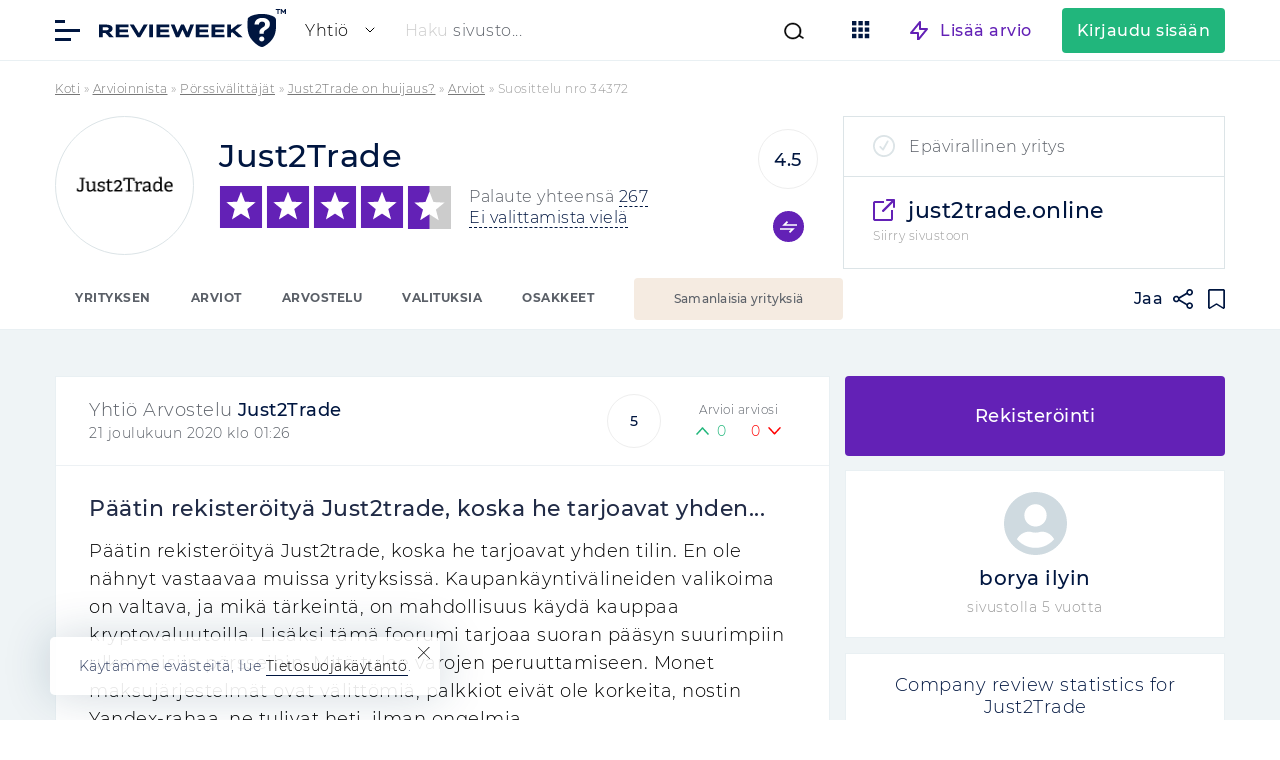

--- FILE ---
content_type: text/html; charset=UTF-8
request_url: https://fi.revieweek.com/review/just2trade/comment-34372/
body_size: 21845
content:

<!doctype html>
<html lang="fi" itemscope="" itemtype="http://schema.org/WebPage" prefix="og: http://ogp.me/ns#">
<head><meta charset="utf-8"><script>if(navigator.userAgent.match(/MSIE|Internet Explorer/i)||navigator.userAgent.match(/Trident\/7\..*?rv:11/i)){var href=document.location.href;if(!href.match(/[?&]nowprocket/)){if(href.indexOf("?")==-1){if(href.indexOf("#")==-1){document.location.href=href+"?nowprocket=1"}else{document.location.href=href.replace("#","?nowprocket=1#")}}else{if(href.indexOf("#")==-1){document.location.href=href+"&nowprocket=1"}else{document.location.href=href.replace("#","&nowprocket=1#")}}}}</script><script>class RocketLazyLoadScripts{constructor(){this.v="1.2.5.1",this.triggerEvents=["keydown","mousedown","mousemove","touchmove","touchstart","touchend","wheel"],this.userEventHandler=this._triggerListener.bind(this),this.touchStartHandler=this._onTouchStart.bind(this),this.touchMoveHandler=this._onTouchMove.bind(this),this.touchEndHandler=this._onTouchEnd.bind(this),this.clickHandler=this._onClick.bind(this),this.interceptedClicks=[],this.interceptedClickListeners=[],this._interceptClickListeners(this),window.addEventListener("pageshow",e=>{this.persisted=e.persisted,this.everythingLoaded&&this._triggerLastFunctions()}),document.addEventListener("DOMContentLoaded",()=>{this._preconnect3rdParties()}),this.delayedScripts={normal:[],async:[],defer:[]},this.trash=[],this.allJQueries=[]}_addUserInteractionListener(e){if(document.hidden){e._triggerListener();return}this.triggerEvents.forEach(t=>window.addEventListener(t,e.userEventHandler,{passive:!0})),window.addEventListener("touchstart",e.touchStartHandler,{passive:!0}),window.addEventListener("mousedown",e.touchStartHandler),document.addEventListener("visibilitychange",e.userEventHandler)}_removeUserInteractionListener(){this.triggerEvents.forEach(e=>window.removeEventListener(e,this.userEventHandler,{passive:!0})),document.removeEventListener("visibilitychange",this.userEventHandler)}_onTouchStart(e){"HTML"!==e.target.tagName&&(window.addEventListener("touchend",this.touchEndHandler),window.addEventListener("mouseup",this.touchEndHandler),window.addEventListener("touchmove",this.touchMoveHandler,{passive:!0}),window.addEventListener("mousemove",this.touchMoveHandler),e.target.addEventListener("click",this.clickHandler),this._disableOtherEventListeners(e.target,!0),this._renameDOMAttribute(e.target,"onclick","rocket-onclick"),this._pendingClickStarted())}_onTouchMove(e){window.removeEventListener("touchend",this.touchEndHandler),window.removeEventListener("mouseup",this.touchEndHandler),window.removeEventListener("touchmove",this.touchMoveHandler,{passive:!0}),window.removeEventListener("mousemove",this.touchMoveHandler),e.target.removeEventListener("click",this.clickHandler),this._disableOtherEventListeners(e.target,!1),this._renameDOMAttribute(e.target,"rocket-onclick","onclick"),this._pendingClickFinished()}_onTouchEnd(){window.removeEventListener("touchend",this.touchEndHandler),window.removeEventListener("mouseup",this.touchEndHandler),window.removeEventListener("touchmove",this.touchMoveHandler,{passive:!0}),window.removeEventListener("mousemove",this.touchMoveHandler)}_onClick(e){e.target.removeEventListener("click",this.clickHandler),this._disableOtherEventListeners(e.target,!1),this._renameDOMAttribute(e.target,"rocket-onclick","onclick"),this.interceptedClicks.push(e),e.preventDefault(),e.stopPropagation(),e.stopImmediatePropagation(),this._pendingClickFinished()}_replayClicks(){window.removeEventListener("touchstart",this.touchStartHandler,{passive:!0}),window.removeEventListener("mousedown",this.touchStartHandler),this.interceptedClicks.forEach(e=>{e.target.dispatchEvent(new MouseEvent("click",{view:e.view,bubbles:!0,cancelable:!0}))})}_interceptClickListeners(e){EventTarget.prototype.addEventListenerBase=EventTarget.prototype.addEventListener,EventTarget.prototype.addEventListener=function(t,i,r){"click"!==t||e.windowLoaded||i===e.clickHandler||e.interceptedClickListeners.push({target:this,func:i,options:r}),(this||window).addEventListenerBase(t,i,r)}}_disableOtherEventListeners(e,t){this.interceptedClickListeners.forEach(i=>{i.target===e&&(t?e.removeEventListener("click",i.func,i.options):e.addEventListener("click",i.func,i.options))}),e.parentNode!==document.documentElement&&this._disableOtherEventListeners(e.parentNode,t)}_waitForPendingClicks(){return new Promise(e=>{this._isClickPending?this._pendingClickFinished=e:e()})}_pendingClickStarted(){this._isClickPending=!0}_pendingClickFinished(){this._isClickPending=!1}_renameDOMAttribute(e,t,i){e.hasAttribute&&e.hasAttribute(t)&&(event.target.setAttribute(i,event.target.getAttribute(t)),event.target.removeAttribute(t))}_triggerListener(){this._removeUserInteractionListener(this),"loading"===document.readyState?document.addEventListener("DOMContentLoaded",this._loadEverythingNow.bind(this)):this._loadEverythingNow()}_preconnect3rdParties(){let e=[];document.querySelectorAll("script[type=rocketlazyloadscript][data-rocket-src]").forEach(t=>{let i=t.getAttribute("data-rocket-src");if(i&&0!==i.indexOf("data:")){0===i.indexOf("//")&&(i=location.protocol+i);try{let r=new URL(i).origin;r!==location.origin&&e.push({src:r,crossOrigin:t.crossOrigin||"module"===t.getAttribute("data-rocket-type")})}catch(n){}}}),e=[...new Map(e.map(e=>[JSON.stringify(e),e])).values()],this._batchInjectResourceHints(e,"preconnect")}async _loadEverythingNow(){this.lastBreath=Date.now(),this._delayEventListeners(this),this._delayJQueryReady(this),this._handleDocumentWrite(),this._registerAllDelayedScripts(),this._preloadAllScripts(),await this._loadScriptsFromList(this.delayedScripts.normal),await this._loadScriptsFromList(this.delayedScripts.defer),await this._loadScriptsFromList(this.delayedScripts.async);try{await this._triggerDOMContentLoaded(),await this._pendingWebpackRequests(this),await this._triggerWindowLoad()}catch(e){console.error(e)}window.dispatchEvent(new Event("rocket-allScriptsLoaded")),this.everythingLoaded=!0,this._waitForPendingClicks().then(()=>{this._replayClicks()}),this._emptyTrash()}_registerAllDelayedScripts(){document.querySelectorAll("script[type=rocketlazyloadscript]").forEach(e=>{e.hasAttribute("data-rocket-src")?e.hasAttribute("async")&&!1!==e.async?this.delayedScripts.async.push(e):e.hasAttribute("defer")&&!1!==e.defer||"module"===e.getAttribute("data-rocket-type")?this.delayedScripts.defer.push(e):this.delayedScripts.normal.push(e):this.delayedScripts.normal.push(e)})}async _transformScript(e){if(await this._littleBreath(),!0===e.noModule&&"noModule"in HTMLScriptElement.prototype){e.setAttribute("data-rocket-status","skipped");return}return new Promise(t=>{let i;function r(){(i||e).setAttribute("data-rocket-status","executed"),t()}try{if(navigator.userAgent.indexOf("Firefox/")>0||""===navigator.vendor)i=document.createElement("script"),[...e.attributes].forEach(e=>{let t=e.nodeName;"type"!==t&&("data-rocket-type"===t&&(t="type"),"data-rocket-src"===t&&(t="src"),i.setAttribute(t,e.nodeValue))}),e.text&&(i.text=e.text),i.hasAttribute("src")?(i.addEventListener("load",r),i.addEventListener("error",function(){i.setAttribute("data-rocket-status","failed"),t()}),setTimeout(()=>{i.isConnected||t()},1)):(i.text=e.text,r()),e.parentNode.replaceChild(i,e);else{let n=e.getAttribute("data-rocket-type"),s=e.getAttribute("data-rocket-src");n?(e.type=n,e.removeAttribute("data-rocket-type")):e.removeAttribute("type"),e.addEventListener("load",r),e.addEventListener("error",function(){e.setAttribute("data-rocket-status","failed"),t()}),s?(e.removeAttribute("data-rocket-src"),e.src=s):e.src="data:text/javascript;base64,"+window.btoa(unescape(encodeURIComponent(e.text)))}}catch(a){e.setAttribute("data-rocket-status","failed"),t()}})}async _loadScriptsFromList(e){let t=e.shift();return t&&t.isConnected?(await this._transformScript(t),this._loadScriptsFromList(e)):Promise.resolve()}_preloadAllScripts(){this._batchInjectResourceHints([...this.delayedScripts.normal,...this.delayedScripts.defer,...this.delayedScripts.async],"preload")}_batchInjectResourceHints(e,t){var i=document.createDocumentFragment();e.forEach(e=>{let r=e.getAttribute&&e.getAttribute("data-rocket-src")||e.src;if(r){let n=document.createElement("link");n.href=r,n.rel=t,"preconnect"!==t&&(n.as="script"),e.getAttribute&&"module"===e.getAttribute("data-rocket-type")&&(n.crossOrigin=!0),e.crossOrigin&&(n.crossOrigin=e.crossOrigin),e.integrity&&(n.integrity=e.integrity),i.appendChild(n),this.trash.push(n)}}),document.head.appendChild(i)}_delayEventListeners(e){let t={};function i(i,r){return t[r].eventsToRewrite.indexOf(i)>=0&&!e.everythingLoaded?"rocket-"+i:i}function r(e,r){var n;!t[n=e]&&(t[n]={originalFunctions:{add:n.addEventListener,remove:n.removeEventListener},eventsToRewrite:[]},n.addEventListener=function(){arguments[0]=i(arguments[0],n),t[n].originalFunctions.add.apply(n,arguments)},n.removeEventListener=function(){arguments[0]=i(arguments[0],n),t[n].originalFunctions.remove.apply(n,arguments)}),t[e].eventsToRewrite.push(r)}function n(t,i){let r=t[i];t[i]=null,Object.defineProperty(t,i,{get:()=>r||function(){},set(n){e.everythingLoaded?r=n:t["rocket"+i]=r=n}})}r(document,"DOMContentLoaded"),r(window,"DOMContentLoaded"),r(window,"load"),r(window,"pageshow"),r(document,"readystatechange"),n(document,"onreadystatechange"),n(window,"onload"),n(window,"onpageshow")}_delayJQueryReady(e){let t;function i(t){return e.everythingLoaded?t:t.split(" ").map(e=>"load"===e||0===e.indexOf("load.")?"rocket-jquery-load":e).join(" ")}function r(r){if(r&&r.fn&&!e.allJQueries.includes(r)){r.fn.ready=r.fn.init.prototype.ready=function(t){return e.domReadyFired?t.bind(document)(r):document.addEventListener("rocket-DOMContentLoaded",()=>t.bind(document)(r)),r([])};let n=r.fn.on;r.fn.on=r.fn.init.prototype.on=function(){return this[0]===window&&("string"==typeof arguments[0]||arguments[0]instanceof String?arguments[0]=i(arguments[0]):"object"==typeof arguments[0]&&Object.keys(arguments[0]).forEach(e=>{let t=arguments[0][e];delete arguments[0][e],arguments[0][i(e)]=t})),n.apply(this,arguments),this},e.allJQueries.push(r)}t=r}r(window.jQuery),Object.defineProperty(window,"jQuery",{get:()=>t,set(e){r(e)}})}async _pendingWebpackRequests(e){let t=document.querySelector("script[data-webpack]");async function i(){return new Promise(e=>{t.addEventListener("load",e),t.addEventListener("error",e)})}t&&(await i(),await e._requestAnimFrame(),await e._pendingWebpackRequests(e))}async _triggerDOMContentLoaded(){this.domReadyFired=!0,await this._littleBreath(),document.dispatchEvent(new Event("rocket-readystatechange")),await this._littleBreath(),document.rocketonreadystatechange&&document.rocketonreadystatechange(),await this._littleBreath(),document.dispatchEvent(new Event("rocket-DOMContentLoaded")),await this._littleBreath(),window.dispatchEvent(new Event("rocket-DOMContentLoaded"))}async _triggerWindowLoad(){await this._littleBreath(),document.dispatchEvent(new Event("rocket-readystatechange")),await this._littleBreath(),document.rocketonreadystatechange&&document.rocketonreadystatechange(),await this._littleBreath(),window.dispatchEvent(new Event("rocket-load")),await this._littleBreath(),window.rocketonload&&window.rocketonload(),await this._littleBreath(),this.allJQueries.forEach(e=>e(window).trigger("rocket-jquery-load")),await this._littleBreath();let e=new Event("rocket-pageshow");e.persisted=this.persisted,window.dispatchEvent(e),await this._littleBreath(),window.rocketonpageshow&&window.rocketonpageshow({persisted:this.persisted}),this.windowLoaded=!0}_triggerLastFunctions(){document.onreadystatechange&&document.onreadystatechange(),window.onload&&window.onload(),window.onpageshow&&window.onpageshow({persisted:this.persisted})}_handleDocumentWrite(){let e=new Map;document.write=document.writeln=function(t){let i=document.currentScript;i||console.error("WPRocket unable to document.write this: "+t);let r=document.createRange(),n=i.parentElement,s=e.get(i);void 0===s&&(s=i.nextSibling,e.set(i,s));let a=document.createDocumentFragment();r.setStart(a,0),a.appendChild(r.createContextualFragment(t)),n.insertBefore(a,s)}}async _littleBreath(){Date.now()-this.lastBreath>45&&(await this._requestAnimFrame(),this.lastBreath=Date.now())}async _requestAnimFrame(){return document.hidden?new Promise(e=>setTimeout(e)):new Promise(e=>requestAnimationFrame(e))}_emptyTrash(){this.trash.forEach(e=>e.remove())}static run(){let e=new RocketLazyLoadScripts;e._addUserInteractionListener(e)}}RocketLazyLoadScripts.run();</script>
    
        <title>Päätin rekisteröityä Just2trade, koska he.. Just2Trade</title>
    <meta name="description" content="Lisäksi tämä foorumi tarjoaa suoran pääsyn suurimpiin ulkomaisiin pörsseihin. Mitä tulee varojen peruuttamiseen. Monet maksujärjestelmät ovat välittömiä,.. - todellisten ihmisten mielipiteet.">
    <meta name="format-detection" content="telephone=no">
    <meta name="viewport" content="width=device-width, initial-scale=1.0, viewport-fit=cover">
    <meta name="takeads-platform-verification" content="вер" />
	<link rel="preconnect dns-prefetch" href="https://www.googletagmanager.com/" crossorigin>

	    <link rel="apple-touch-icon" sizes="180x180" href="https://fi.revieweek.com/wp-content/themes/eto-razvod-1/img/favicon/apple-touch-icon.png">
    <link rel="icon" type="image/png" sizes="32x32" href="https://fi.revieweek.com/wp-content/themes/eto-razvod-1/img/favicon/favicon-32x32.png">
    <link rel="icon" type="image/png" sizes="16x16" href="https://fi.revieweek.com/wp-content/themes/eto-razvod-1/img/favicon/favicon-16x16.png">
    <!--<link rel="manifest" href="/img/favicon/site.webmanifest">-->
    <link rel="mask-icon" href="https://fi.revieweek.com/wp-content/themes/eto-razvod-1/img/favicon/safari-pinned-tab.svg" color="#6321B6">
    <meta name="msapplication-TileColor" content="#ffffff">
    <meta name="theme-color" content="#ffffff">
    <link rel="Shortcut Icon" href="https://fi.revieweek.com/wp-content/themes/eto-razvod-1/img/favicon/fav.svg" type="image/x-icon">

	<meta property="og:site_name" content="Online Arvostelua">
	<meta property="og:title" content="Päätin rekisteröityä Just2trade, koska he.. Just2Trade">
	<meta property="og:description" content="Lisäksi tämä foorumi tarjoaa suoran pääsyn suurimpiin ulkomaisiin pörsseihin. Mitä tulee varojen peruuttamiseen. Monet maksujärjestelmät ovat välittömiä,.. - todellisten ihmisten mielipiteet.">
	<meta property="og:type" content="website">

		<meta property="og:image" content="https://fi.revieweek.com/wp-content/uploads/2022/09/revieweek-logo-1200x630-1.png">
		<link rel="image_src" href="https://fi.revieweek.com/wp-content/uploads/2022/09/revieweek-logo-1200x630-1.png">
		<meta property="og:image:width" content="1200">
		<meta property="og:image:height" content="630">


		<meta property="og:url" content="https://fi.revieweek.com/review/just2trade/comment-34372/">
	<link rel="canonical" href="https://fi.revieweek.com/review/just2trade/comment-34372/">
	<!-- Google Tag Manager -->
			<script type="rocketlazyloadscript">(function(w,d,s,l,i){w[l]=w[l]||[];w[l].push({'gtm.start':
			new Date().getTime(),event:'gtm.js'});var f=d.getElementsByTagName(s)[0],
			j=d.createElement(s),dl=l!='dataLayer'?'&l='+l:'';j.async=true;j.src=
			'https://www.googletagmanager.com/gtm.js?id='+i+dl;f.parentNode.insertBefore(j,f);
			})(window,document,'script','dataLayer','GTM-KR4MVM8');</script>
			<!-- End Google Tag Manager -->    <meta name='robots' content='max-image-preview:large' />
<link rel='dns-prefetch' href='//fi.revieweek.com' />

<link data-minify="1" rel='stylesheet' id='cf7ic_style-css' href='https://fi.revieweek.com/wp-content/cache/min/7/wp-content/plugins/contact-form-7-image-captcha/css/cf7ic-style.css?ver=1768488576' type='text/css' media='all' />
<style id='wp-emoji-styles-inline-css' type='text/css'>

	img.wp-smiley, img.emoji {
		display: inline !important;
		border: none !important;
		box-shadow: none !important;
		height: 1em !important;
		width: 1em !important;
		margin: 0 0.07em !important;
		vertical-align: -0.1em !important;
		background: none !important;
		padding: 0 !important;
	}
</style>
<style id='classic-theme-styles-inline-css' type='text/css'>
/*! This file is auto-generated */
.wp-block-button__link{color:#fff;background-color:#32373c;border-radius:9999px;box-shadow:none;text-decoration:none;padding:calc(.667em + 2px) calc(1.333em + 2px);font-size:1.125em}.wp-block-file__button{background:#32373c;color:#fff;text-decoration:none}
</style>
<style id='global-styles-inline-css' type='text/css'>
body{--wp--preset--color--black: #000000;--wp--preset--color--cyan-bluish-gray: #abb8c3;--wp--preset--color--white: #ffffff;--wp--preset--color--pale-pink: #f78da7;--wp--preset--color--vivid-red: #cf2e2e;--wp--preset--color--luminous-vivid-orange: #ff6900;--wp--preset--color--luminous-vivid-amber: #fcb900;--wp--preset--color--light-green-cyan: #7bdcb5;--wp--preset--color--vivid-green-cyan: #00d084;--wp--preset--color--pale-cyan-blue: #8ed1fc;--wp--preset--color--vivid-cyan-blue: #0693e3;--wp--preset--color--vivid-purple: #9b51e0;--wp--preset--gradient--vivid-cyan-blue-to-vivid-purple: linear-gradient(135deg,rgba(6,147,227,1) 0%,rgb(155,81,224) 100%);--wp--preset--gradient--light-green-cyan-to-vivid-green-cyan: linear-gradient(135deg,rgb(122,220,180) 0%,rgb(0,208,130) 100%);--wp--preset--gradient--luminous-vivid-amber-to-luminous-vivid-orange: linear-gradient(135deg,rgba(252,185,0,1) 0%,rgba(255,105,0,1) 100%);--wp--preset--gradient--luminous-vivid-orange-to-vivid-red: linear-gradient(135deg,rgba(255,105,0,1) 0%,rgb(207,46,46) 100%);--wp--preset--gradient--very-light-gray-to-cyan-bluish-gray: linear-gradient(135deg,rgb(238,238,238) 0%,rgb(169,184,195) 100%);--wp--preset--gradient--cool-to-warm-spectrum: linear-gradient(135deg,rgb(74,234,220) 0%,rgb(151,120,209) 20%,rgb(207,42,186) 40%,rgb(238,44,130) 60%,rgb(251,105,98) 80%,rgb(254,248,76) 100%);--wp--preset--gradient--blush-light-purple: linear-gradient(135deg,rgb(255,206,236) 0%,rgb(152,150,240) 100%);--wp--preset--gradient--blush-bordeaux: linear-gradient(135deg,rgb(254,205,165) 0%,rgb(254,45,45) 50%,rgb(107,0,62) 100%);--wp--preset--gradient--luminous-dusk: linear-gradient(135deg,rgb(255,203,112) 0%,rgb(199,81,192) 50%,rgb(65,88,208) 100%);--wp--preset--gradient--pale-ocean: linear-gradient(135deg,rgb(255,245,203) 0%,rgb(182,227,212) 50%,rgb(51,167,181) 100%);--wp--preset--gradient--electric-grass: linear-gradient(135deg,rgb(202,248,128) 0%,rgb(113,206,126) 100%);--wp--preset--gradient--midnight: linear-gradient(135deg,rgb(2,3,129) 0%,rgb(40,116,252) 100%);--wp--preset--font-size--small: 13px;--wp--preset--font-size--medium: 20px;--wp--preset--font-size--large: 36px;--wp--preset--font-size--x-large: 42px;--wp--preset--spacing--20: 0.44rem;--wp--preset--spacing--30: 0.67rem;--wp--preset--spacing--40: 1rem;--wp--preset--spacing--50: 1.5rem;--wp--preset--spacing--60: 2.25rem;--wp--preset--spacing--70: 3.38rem;--wp--preset--spacing--80: 5.06rem;--wp--preset--shadow--natural: 6px 6px 9px rgba(0, 0, 0, 0.2);--wp--preset--shadow--deep: 12px 12px 50px rgba(0, 0, 0, 0.4);--wp--preset--shadow--sharp: 6px 6px 0px rgba(0, 0, 0, 0.2);--wp--preset--shadow--outlined: 6px 6px 0px -3px rgba(255, 255, 255, 1), 6px 6px rgba(0, 0, 0, 1);--wp--preset--shadow--crisp: 6px 6px 0px rgba(0, 0, 0, 1);}:where(.is-layout-flex){gap: 0.5em;}:where(.is-layout-grid){gap: 0.5em;}body .is-layout-flow > .alignleft{float: left;margin-inline-start: 0;margin-inline-end: 2em;}body .is-layout-flow > .alignright{float: right;margin-inline-start: 2em;margin-inline-end: 0;}body .is-layout-flow > .aligncenter{margin-left: auto !important;margin-right: auto !important;}body .is-layout-constrained > .alignleft{float: left;margin-inline-start: 0;margin-inline-end: 2em;}body .is-layout-constrained > .alignright{float: right;margin-inline-start: 2em;margin-inline-end: 0;}body .is-layout-constrained > .aligncenter{margin-left: auto !important;margin-right: auto !important;}body .is-layout-constrained > :where(:not(.alignleft):not(.alignright):not(.alignfull)){max-width: var(--wp--style--global--content-size);margin-left: auto !important;margin-right: auto !important;}body .is-layout-constrained > .alignwide{max-width: var(--wp--style--global--wide-size);}body .is-layout-flex{display: flex;}body .is-layout-flex{flex-wrap: wrap;align-items: center;}body .is-layout-flex > *{margin: 0;}body .is-layout-grid{display: grid;}body .is-layout-grid > *{margin: 0;}:where(.wp-block-columns.is-layout-flex){gap: 2em;}:where(.wp-block-columns.is-layout-grid){gap: 2em;}:where(.wp-block-post-template.is-layout-flex){gap: 1.25em;}:where(.wp-block-post-template.is-layout-grid){gap: 1.25em;}.has-black-color{color: var(--wp--preset--color--black) !important;}.has-cyan-bluish-gray-color{color: var(--wp--preset--color--cyan-bluish-gray) !important;}.has-white-color{color: var(--wp--preset--color--white) !important;}.has-pale-pink-color{color: var(--wp--preset--color--pale-pink) !important;}.has-vivid-red-color{color: var(--wp--preset--color--vivid-red) !important;}.has-luminous-vivid-orange-color{color: var(--wp--preset--color--luminous-vivid-orange) !important;}.has-luminous-vivid-amber-color{color: var(--wp--preset--color--luminous-vivid-amber) !important;}.has-light-green-cyan-color{color: var(--wp--preset--color--light-green-cyan) !important;}.has-vivid-green-cyan-color{color: var(--wp--preset--color--vivid-green-cyan) !important;}.has-pale-cyan-blue-color{color: var(--wp--preset--color--pale-cyan-blue) !important;}.has-vivid-cyan-blue-color{color: var(--wp--preset--color--vivid-cyan-blue) !important;}.has-vivid-purple-color{color: var(--wp--preset--color--vivid-purple) !important;}.has-black-background-color{background-color: var(--wp--preset--color--black) !important;}.has-cyan-bluish-gray-background-color{background-color: var(--wp--preset--color--cyan-bluish-gray) !important;}.has-white-background-color{background-color: var(--wp--preset--color--white) !important;}.has-pale-pink-background-color{background-color: var(--wp--preset--color--pale-pink) !important;}.has-vivid-red-background-color{background-color: var(--wp--preset--color--vivid-red) !important;}.has-luminous-vivid-orange-background-color{background-color: var(--wp--preset--color--luminous-vivid-orange) !important;}.has-luminous-vivid-amber-background-color{background-color: var(--wp--preset--color--luminous-vivid-amber) !important;}.has-light-green-cyan-background-color{background-color: var(--wp--preset--color--light-green-cyan) !important;}.has-vivid-green-cyan-background-color{background-color: var(--wp--preset--color--vivid-green-cyan) !important;}.has-pale-cyan-blue-background-color{background-color: var(--wp--preset--color--pale-cyan-blue) !important;}.has-vivid-cyan-blue-background-color{background-color: var(--wp--preset--color--vivid-cyan-blue) !important;}.has-vivid-purple-background-color{background-color: var(--wp--preset--color--vivid-purple) !important;}.has-black-border-color{border-color: var(--wp--preset--color--black) !important;}.has-cyan-bluish-gray-border-color{border-color: var(--wp--preset--color--cyan-bluish-gray) !important;}.has-white-border-color{border-color: var(--wp--preset--color--white) !important;}.has-pale-pink-border-color{border-color: var(--wp--preset--color--pale-pink) !important;}.has-vivid-red-border-color{border-color: var(--wp--preset--color--vivid-red) !important;}.has-luminous-vivid-orange-border-color{border-color: var(--wp--preset--color--luminous-vivid-orange) !important;}.has-luminous-vivid-amber-border-color{border-color: var(--wp--preset--color--luminous-vivid-amber) !important;}.has-light-green-cyan-border-color{border-color: var(--wp--preset--color--light-green-cyan) !important;}.has-vivid-green-cyan-border-color{border-color: var(--wp--preset--color--vivid-green-cyan) !important;}.has-pale-cyan-blue-border-color{border-color: var(--wp--preset--color--pale-cyan-blue) !important;}.has-vivid-cyan-blue-border-color{border-color: var(--wp--preset--color--vivid-cyan-blue) !important;}.has-vivid-purple-border-color{border-color: var(--wp--preset--color--vivid-purple) !important;}.has-vivid-cyan-blue-to-vivid-purple-gradient-background{background: var(--wp--preset--gradient--vivid-cyan-blue-to-vivid-purple) !important;}.has-light-green-cyan-to-vivid-green-cyan-gradient-background{background: var(--wp--preset--gradient--light-green-cyan-to-vivid-green-cyan) !important;}.has-luminous-vivid-amber-to-luminous-vivid-orange-gradient-background{background: var(--wp--preset--gradient--luminous-vivid-amber-to-luminous-vivid-orange) !important;}.has-luminous-vivid-orange-to-vivid-red-gradient-background{background: var(--wp--preset--gradient--luminous-vivid-orange-to-vivid-red) !important;}.has-very-light-gray-to-cyan-bluish-gray-gradient-background{background: var(--wp--preset--gradient--very-light-gray-to-cyan-bluish-gray) !important;}.has-cool-to-warm-spectrum-gradient-background{background: var(--wp--preset--gradient--cool-to-warm-spectrum) !important;}.has-blush-light-purple-gradient-background{background: var(--wp--preset--gradient--blush-light-purple) !important;}.has-blush-bordeaux-gradient-background{background: var(--wp--preset--gradient--blush-bordeaux) !important;}.has-luminous-dusk-gradient-background{background: var(--wp--preset--gradient--luminous-dusk) !important;}.has-pale-ocean-gradient-background{background: var(--wp--preset--gradient--pale-ocean) !important;}.has-electric-grass-gradient-background{background: var(--wp--preset--gradient--electric-grass) !important;}.has-midnight-gradient-background{background: var(--wp--preset--gradient--midnight) !important;}.has-small-font-size{font-size: var(--wp--preset--font-size--small) !important;}.has-medium-font-size{font-size: var(--wp--preset--font-size--medium) !important;}.has-large-font-size{font-size: var(--wp--preset--font-size--large) !important;}.has-x-large-font-size{font-size: var(--wp--preset--font-size--x-large) !important;}
.wp-block-navigation a:where(:not(.wp-element-button)){color: inherit;}
:where(.wp-block-post-template.is-layout-flex){gap: 1.25em;}:where(.wp-block-post-template.is-layout-grid){gap: 1.25em;}
:where(.wp-block-columns.is-layout-flex){gap: 2em;}:where(.wp-block-columns.is-layout-grid){gap: 2em;}
.wp-block-pullquote{font-size: 1.5em;line-height: 1.6;}
</style>
<link data-minify="1" rel='stylesheet' id='style-css' href='https://fi.revieweek.com/wp-content/cache/min/7/wp-content/themes/eto-razvod-1/style.css?ver=1768488576' type='text/css' media='all' />
<style id='rocket-lazyload-inline-css' type='text/css'>
.rll-youtube-player{position:relative;padding-bottom:56.23%;height:0;overflow:hidden;max-width:100%;}.rll-youtube-player:focus-within{outline: 2px solid currentColor;outline-offset: 5px;}.rll-youtube-player iframe{position:absolute;top:0;left:0;width:100%;height:100%;z-index:100;background:0 0}.rll-youtube-player img{bottom:0;display:block;left:0;margin:auto;max-width:100%;width:100%;position:absolute;right:0;top:0;border:none;height:auto;-webkit-transition:.4s all;-moz-transition:.4s all;transition:.4s all}.rll-youtube-player img:hover{-webkit-filter:brightness(75%)}.rll-youtube-player .play{height:100%;width:100%;left:0;top:0;position:absolute;background:url(https://fi.revieweek.com/wp-content/plugins/wp-rocket/assets/img/youtube.png) no-repeat center;background-color: transparent !important;cursor:pointer;border:none;}
</style>
<script type="rocketlazyloadscript" data-rocket-type="text/javascript" data-rocket-src="https://fi.revieweek.com/wp-includes/js/dist/vendor/wp-polyfill-inert.min.js?ver=3.1.2" id="wp-polyfill-inert-js" defer></script>
<script type="rocketlazyloadscript" data-rocket-type="text/javascript" data-rocket-src="https://fi.revieweek.com/wp-includes/js/dist/vendor/regenerator-runtime.min.js?ver=0.14.0" id="regenerator-runtime-js" defer></script>
<script type="rocketlazyloadscript" data-rocket-type="text/javascript" data-rocket-src="https://fi.revieweek.com/wp-includes/js/dist/vendor/wp-polyfill.min.js?ver=3.15.0" id="wp-polyfill-js"></script>
<script type="text/javascript" src="https://fi.revieweek.com/wp-includes/js/dist/hooks.min.js?ver=c6aec9a8d4e5a5d543a1" id="wp-hooks-js"></script>
<script type="text/javascript" src="https://fi.revieweek.com/wp-includes/js/dist/i18n.min.js?ver=7701b0c3857f914212ef" id="wp-i18n-js"></script>
<script type="text/javascript" id="wp-i18n-js-after">
/* <![CDATA[ */
wp.i18n.setLocaleData( { 'text direction\u0004ltr': [ 'ltr' ] } );
/* ]]> */
</script>
<script type="text/javascript" id="jquery-core-js-extra">
/* <![CDATA[ */
var banners_info = {"ajax_url":"https:\/\/fi.revieweek.com\/wp-admin\/admin-ajax.php","b_p_id":"5316"};
var meta_page = {"affiliate_tags":"fond"};
var review_page = {"id":"5316","permalink":"https:\/\/fi.revieweek.com\/review\/just2trade\/","permalink_comments":"https:\/\/fi.revieweek.com\/review\/just2trade\/#comments","permalink_abuses":"https:\/\/fi.revieweek.com\/review\/just2trade\/#abuse"};
var my_ajax_object_new = {"er_blog_url":"https:\/\/fi.revieweek.com"};
var my_texts_translated = {"text_1":"Kiitos, arvostelusi on lis\u00e4tty sivustolle. Se on t\u00e4ll\u00e4 hetkell\u00e4 k\u00e4sittelyss\u00e4.","text_2":"L\u00e4hetyksen enemm\u00e4n","text_3":"kirjoitti arvostelun yritykselle","text_4":"Kokeilemaan","text_5":"Rekister\u00f6idy","text_6":"Siirry sivustoon","text_7":"Vastaa julkisesti","text_8":"Kirjoita yksityisviesti","text_9":"Kiitos, kommenttisi on lis\u00e4tty sivustolle. Se on t\u00e4ll\u00e4 hetkell\u00e4 k\u00e4sittelyss\u00e4.","text_10":"Kiitos, valituksesi on lis\u00e4tty verkkosivustolle. Se on parhaillaan k\u00e4sittelyss\u00e4.","text_11":"valitus","text_12":"Promo koodi onnistuneesti p\u00e4ivitetty","text_13":"Promo-koodi l\u00e4hetetty tarkistusta varten","text_14":"Salasanassa k\u00e4ytet\u00e4\u00e4n v\u00e4lily\u00f6nti\u00e4","text_15":"K\u00e4yt\u00e4 latinalaisen aakkoston kirjaimia ja erikoismerkkej\u00e4.","text_16":"Olet antanut v\u00e4\u00e4r\u00e4n salasanan","text_17":"Salasanat eiv\u00e4t t\u00e4sm\u00e4\u00e4","text_18":"Uusi salasanasi:","text_19":"Et ole valinnut viestint\u00e4v\u00e4linett\u00e4","text_20":"Et ole t\u00e4ytt\u00e4nyt kirjautumistietojasi","text_21":"Viestisi on l\u00e4hetetty! Johtajamme ottaa sinuun yhteytt\u00e4!","text_22":"Salasanan palautus linkki\u00e4 oli onnistuneesti l\u00e4hetetty s\u00e4hk\u00f6postiosoitteesi","text_23":"K\u00e4ytt\u00e4j\u00e4\u00e4, jolla on m\u00e4\u00e4ritetty s\u00e4hk\u00f6postiosoite, ei l\u00f6ytynyt.","text_24":"S\u00e4hk\u00f6postiosoitteesi on virheellinen","text_25":"Captcha ep\u00e4onnistui! Yrit\u00e4 uudelleen!","text_26":"Salasanan v\u00e4himm\u00e4ispituus 8 merkki\u00e4","text_27":"Ei salasanaa","text_28":"Takaisin","text_29":"Edelleen"};
var my_ajax_object = {"ajax_url":"https:\/\/fi.revieweek.com\/wp-admin\/admin-ajax.php","current_post_id":"0","rating_fields_group":"0","h_auth_callback":"https:\/\/fi.revieweek.com","actual_link":"https:\/\/fi.revieweek.com\/review\/just2trade\/comment-34372\/","user_id":"0","slug":"0","cookie_text":"<div class=\"cookies_popup\"><div class=\"cookie_wrap_popup\" style=\"padding-bottom: calc( env(safe-area-inset-bottom) - 20px);\"><span class=\"mobile_cookie_text\">K\u00e4yt\u00e4mme <a href=\"\/privacy-policy\/\" target=\"_blank\">cookies<\/a>.<\/span><span class=\"pc_cookie_text\">K\u00e4yt\u00e4mme ev\u00e4steit\u00e4, lue <a href=\"\/privacy-policy\/\" target=\"_blank\">Tietosuojak\u00e4yt\u00e4nt\u00f6<\/a>.<\/span> <span class=\"closer_coockie_accept\"><\/span><\/div><\/div>","post_type":""};
/* ]]> */
</script>
<script type="text/javascript" src="https://fi.revieweek.com/wp-includes/js/jquery/jquery.min.js?ver=3.7.1" id="jquery-core-js"></script>
<script type="rocketlazyloadscript" data-rocket-type="text/javascript" data-rocket-src="https://fi.revieweek.com/wp-includes/js/jquery/jquery-migrate.min.js?ver=3.4.1" id="jquery-migrate-js" defer></script>
<script type="text/javascript" id="er-js-js-translations">
/* <![CDATA[ */
( function( domain, translations ) {
	var localeData = translations.locale_data[ domain ] || translations.locale_data.messages;
	localeData[""].domain = domain;
	wp.i18n.setLocaleData( localeData, domain );
} )( "er_theme", {"translation-revision-date":"2024-02-26 16:33+0000","generator":"Loco https:\/\/localise.biz\/","source":"js\/er-js.js","domain":"er_theme","locale_data":{"er_theme":{"":{"domain":"er_theme","lang":"fi","plural-forms":"nplurals=2; plural=n != 1;"},"Hide":["Piilota"],"Log in to your account":["Kirjaudu tilillesi"],"Show all":["N\u00e4yt\u00e4 kaikki"],"\u0412\u043e\u0439\u0442\u0438":["Kirjaudu sis\u00e4\u00e4n"],"\u0412\u044b \u043d\u0435 \u0432\u044b\u0431\u0440\u0430\u043b\u0438 \u043c\u0435\u0441\u0441\u0435\u043d\u0434\u0436\u0435\u0440 \u0434\u043b\u044f \u0441\u0432\u044f\u0437\u0438":["Et ole valinnut viestint\u00e4v\u00e4linett\u00e4"],"\u0412\u044b \u043d\u0435 \u0437\u0430\u043f\u043e\u043b\u043d\u0438\u043b\u0438 \u043b\u043e\u0433\u0438\u043d":["Et ole t\u00e4ytt\u00e4nyt kirjautumistietojasi"],"\u0414\u0430\u043b\u0435\u0435":["Edelleen"],"\u0417\u0430\u0432\u0435\u0440\u0448\u0438\u0442\u044c \u0440\u0435\u0433\u0438\u0441\u0442\u0440\u0430\u0446\u0438\u044e":["T\u00e4ydellinen rekister\u00f6inti"],"\u041a\u043e\u043b\u0438\u0447\u0435\u0441\u0442\u0432\u043e \u0437\u0430\u0433\u0440\u0443\u0436\u0435\u043d\u043d\u044b\u0445 \u0444\u0430\u0439\u043b\u043e\u0432 \u043d\u0435 \u043c\u043e\u0436\u0435\u0442 \u043f\u0440\u0435\u0432\u044b\u0448\u0430\u0442\u044c 10 \u0448\u0442\u0443\u043a":["Ladattujen tiedostojen m\u00e4\u00e4r\u00e4 voi olla enint\u00e4\u00e4n 10 kappaletta."],"\u041b\u043e\u0433\u0438\u043d":["Kirjautuminen"],"\u041c\u0435\u0441\u0441\u0435\u043d\u0434\u0436\u0435\u0440 \u0434\u043b\u044f \u0441\u0432\u044f\u0437\u0438":["Viestinviej\u00e4"],"\u041d\u0430\u0436\u043c\u0438\u0442\u0435 %s \u0438 D \u0434\u043b\u044f \u0434\u043e\u0431\u0430\u0432\u043b\u0435\u043d\u0438\u044f \u0441\u0442\u0440\u0430\u043d\u0438\u0446\u044b \u0432 \u0417\u0430\u043a\u043b\u0430\u0434\u043a\u0438.":["Lis\u00e4\u00e4 sivu kirjanmerkkeihin painamalla %s ja D."],"\u041d\u0430\u0441\u0442\u0440\u043e\u0439\u043a\u0438 \u0443\u0432\u0435\u0434\u043e\u043c\u043b\u0435\u043d\u0438\u0439 \u0438 \u0440\u0430\u0441\u0441\u044b\u043b\u043e\u043a \u0443\u0441\u043f\u0435\u0448\u043d\u043e \u0441\u043e\u0445\u0440\u0430\u043d\u0435\u043d\u044b!":["Ilmoitus- ja uutiskirjeasetukset tallennettu onnistuneesti!"],"\u041d\u043e\u0432\u044b\u0439 E-mail \u0430\u0434\u0440\u0435\u0441 \u0443\u0441\u043f\u0435\u0448\u043d\u043e \u043f\u0440\u0438\u0432\u044f\u0437\u0430\u043d":["Uusi s\u00e4hk\u00f6postiosoite on onnistuneesti sidottu"],"\u041e\u0442\u043f\u0440\u0430\u0432\u0438\u0442\u044c \u043d\u0430 \u043c\u043e\u0434\u0435\u0440\u0430\u0446\u0438\u044e":["Alistu kohtuullisuuteen"],"\u041f\u043e\u0437\u0434\u0440\u0430\u0432\u043b\u044f\u0435\u043c! \u0412\u044b \u043f\u043e\u0434\u0442\u0432\u0435\u0440\u0434\u0438\u043b\u0438 \u043f\u0440\u043e\u0444\u0438\u043b\u044c!":["Onnittelut! Olet vahvistanut profiilisi!"],"\u041f\u0440\u043e\u0438\u0437\u043e\u0448\u043b\u0430 \u043e\u0448\u0438\u0431\u043a\u0430 \u0430\u043a\u0442\u0438\u0432\u0430\u0446\u0438\u0438, \u043e\u0431\u0440\u0430\u0442\u0438\u0442\u0435\u0441\u044c \u0437\u0430 \u043f\u043e\u043c\u043e\u0449\u044c\u044e \u043d\u0430 e-mail \u0430\u0434\u0440\u0435\u0441 - info@eto-razvod.ru":["Aktivointivirhe tapahtui, ota yhteytt\u00e4 osoitteeseen info@revieweek.com."],"\u041f\u0440\u043e\u0438\u0437\u043e\u0448\u043b\u0430 \u043e\u0448\u0438\u0431\u043a\u0430 \u043f\u043e\u0434\u0442\u0432\u0435\u0440\u0436\u0434\u0435\u043d\u0438\u044f \u043d\u043e\u0432\u043e\u0433\u043e E-mail \u0430\u0434\u0440\u0435\u0441\u0430, \u043e\u0431\u0440\u0430\u0442\u0438\u0442\u0435\u0441\u044c \u0437\u0430 \u043f\u043e\u043c\u043e\u0449\u044c\u044e \u043d\u0430 e-mail \u0430\u0434\u0440\u0435\u0441 - info@eto-razvod.ru":["Uuden s\u00e4hk\u00f6postiosoitteen vahvistamisessa tapahtui virhe, ota yhteytt\u00e4 osoitteeseen info@revieweek.com saadaksesi apua."],"\u041f\u0440\u043e\u043c\u043e\u043a\u043e\u0434 \u0443\u0441\u043f\u0435\u0448\u043d\u043e \u0443\u0434\u0430\u043b\u0451\u043d!":["Kampanjakoodi onnistuneesti poistettu!"],"\u0420\u0430\u0437\u043c\u0435\u0440 \u0437\u0430\u0433\u0440\u0443\u0436\u0430\u0435\u043c\u043e\u0433\u043e \u0444\u0430\u0439\u043b\u0430 \u043f\u0440\u0435\u0432\u044b\u0448\u0430\u0435\u0442 2\u041c\u0411":["Ladatun tiedoston koko ylitt\u00e4\u00e4 2MB"],"\u0421\u043a\u043e\u043f\u0438\u0440\u043e\u0432\u0430\u043d\u043e":["Kopioitu"]}}} );
/* ]]> */
</script>
<script data-minify="1" type="text/javascript" src="https://fi.revieweek.com/wp-content/cache/min/7/wp-content/themes/eto-razvod-1/js/er-js.js?ver=1768488576" id="er-js-js"></script>
<script data-minify="1" type="text/javascript" src="https://fi.revieweek.com/wp-content/cache/min/7/wp-content/themes/eto-razvod-1/js/events.js?ver=1768488576" id="events-js"></script>
<script type="rocketlazyloadscript" data-minify="1" data-rocket-type="text/javascript" data-rocket-src="https://fi.revieweek.com/wp-content/cache/min/7/wp-content/themes/eto-razvod-1/js/append-ajax-content.js?ver=1768488576" id="append-ajax-content-js" defer></script>

<link rel="alternate" hreflang="en" href="https://revieweek.com/review/just2trade/comment-34372/" />
<link rel="alternate" hreflang="fr" href="https://fr.revieweek.com/review/just2trade/comment-34372/" />
<link rel="alternate" hreflang="de" href="https://revieweek.de/review/just2trade/comment-34372/" />
<link rel="alternate" hreflang="es" href="https://revieweek.es/review/just2trade/comment-34372/" />
<link rel="alternate" hreflang="pl" href="https://pl.revieweek.com/review/just2trade/comment-34372/" />
<link rel="alternate" hreflang="fi" href="https://fi.revieweek.com/review/just2trade/comment-34372/" />
<link rel="alternate" hreflang="id" href="https://id.revieweek.com/review/just2trade/comment-34372/" />
<noscript><style id="rocket-lazyload-nojs-css">.rll-youtube-player, [data-lazy-src]{display:none !important;}</style></noscript>    
</head>
<body class="not_logged_in lang_main type">
<div class="main_container"   itemscope itemtype="http://schema.org/Product">

<div class="header not_sticky_header" id="header" itemscope="" itemtype="http://schema.org/WPHeader">

		<div class="wrap">
			<div class="header_icon_nav pointer"></div>
			
			<a href="https://fi.revieweek.com" class="logo revieweek" aria-label="Online Arvostelua"></a>

						<div id="header_sections_nav" class="nav nav_dropdown inactive_header_sections pointer">
				<ul><li class="active link_gray">Yhtiö</li></ul><span class="nav_arrow pointer"></span>			</div>
			<link itemprop="url" href="https://fi.revieweek.com"/><form method="post" action="https://fi.revieweek.com/wp-admin/admin-ajax.php" class="live_search inactive_live_search" id="header_search" itemprop="potentialAction" itemscope itemtype="http://schema.org/SearchAction"><meta itemprop="target" content="https://fi.revieweek.com/search/?q={s}"/><input itemprop="query-input" type="text" name="s" autocomplete="off" autocorrect="off" autocapitalize="off" spellcheck="false" aria-label="Haku" /><div class="input_container"><span class="placeholder color_light_gray">Haku <span class="color_dark_gray">sivusto...</span></span></div><div class="search_icon"></div></form>			<div class="header_icon_services inactive_header_icon_services pointer">
			</div>
			<div class="notify_user_icons_container"></div>
						<a class="button_review link_no_underline aaa" href="https://fi.revieweek.com/add-review/?id=just2trade">Lisää arvio</a>
			<div class="auth_button button button_green pointer">Kirjaudu sisään</div><div class="mobile_auth_icon pointer inactive"></div><div class="user_nav_mobile"><div class="user_mobile_close_button pointer"></div><div class="user_mobile_content"></div></div><script data-minify="1" src="https://fi.revieweek.com/wp-content/cache/min/7/wp-content/themes/eto-razvod-1/js/events.js?ver=1768488576" type="text/javascript"></script>
		</div>

</div>
<link data-minify="1" rel="stylesheet" id="review_top" href="https://fi.revieweek.com/wp-content/cache/min/7/wp-content/themes/eto-razvod-1/css/review_top.css?ver=1768488576" type="text/css" media="all" /><div class="review_header" itemscope="" itemtype="http://schema.org/Organization"><div class="wrap"><div class="breadcrumb review_breadcrumbs color_medium_gray font_smaller_2" itemscope="" itemtype="https://schema.org/BreadcrumbList"><span itemprop="itemListElement" itemscope="" itemtype="https://schema.org/ListItem"><meta itemprop="position" content="1" />
<a itemprop="item" href="https://fi.revieweek.com"><span itemprop="name">Koti</span></a></span> &#187; <span itemprop="itemListElement" itemscope="" itemtype="https://schema.org/ListItem"><meta itemprop="position" content="2" />
<a itemprop="item" href="https://fi.revieweek.com/ratings/"><span itemprop="name">Arvioinnista</span></a></span> &#187; <a href="/stock-market-brokers/">Pörssivälittäjät</a> &#187; <a href="https://fi.revieweek.com/review/just2trade/">Just2Trade on huijaus?</a> &#187; <span itemprop="itemListElement" itemscope="" itemtype="https://schema.org/ListItem"><meta itemprop="position" content="4" />
<a itemprop="item" href="https://fi.revieweek.com/review/just2trade/reviews/"><span itemprop="name">Arviot</span></a></span> &#187; <span class="current_crumb">Suosittelu nro 34372</span></div><a data-bg="https://fi.revieweek.com/wp-content/uploads/sites/7/2017/08/J2T_max.png" itemprop="url" class="review_logo rocket-lazyload" href="https://fi.revieweek.com/review/just2trade/" itemprop="url image" style=" " aria-label="Logo"><meta itemprop="logo" content="https://fi.revieweek.com/wp-content/uploads/sites/7/2017/08/J2T_max.png"></a><div class="review_main"><meta itemprop="name" content="Just2Trade"><div class="review_company_title font_bold font_medium_new color_dark_blue link_no_underline">Just2Trade</div><div class="stars_and_reviews stars_and_reviews_2 flex" itemscope="" itemprop="aggregateRating" itemtype="https://schema.org/AggregateRating"><div class="stars stars3 flex" data-id="5316" data-id-2="5316"  data-id-3="5316"><div class="full"></div><div class="full"></div><div class="full"></div><div class="full"></div><div class="half"></div><meta itemprop="bestRating" content="5"><meta itemprop="ratingValue" content="4.5"><meta itemprop="reviewCount" content="267"></div><div class="stars_and_reviews_counts flex flex_column m_l_15 font_small line_big"><div class="reviews_count_reviews"><span class="color_dark_gray">Palaute yhteensä</span> <a class="color_dark_blue link_dashed link_no_underline" href="https://fi.revieweek.com/review/just2trade/reviews/">267</a></div><div class="reviews_count_abuses"><span class="color_dark_blue link_dashed">Ei valittamista vielä</span></div></div></div></div><div class="review_top_rating_container flex flex_column"><div class="rating_page_text review_average_round progress" id="rating_list_item_5316" data-percent="0.89521290655272"><span class="inner color_dark_blue font_bold font_big">4.5</span></div><div class="compare_container" id="p_c_compare_container_5316" data-post-id="5316"><span class="review_icon_compare pointer icon_compare" id="compare_post_5316" data-id="5316"></span></div></div><div class="review_card"><div class="company_status status_unverified color_dark_gray font_small">Epävirallinen yritys</div><a class="company_site link_no_underline" href="https://fi.revieweek.com/visit/just2trade/" target="_blank" rel="nofollow"><div class="site_url font_bold color_dark_blue font_22" target="_blank" data-no-translation>just2trade.online</div><span class="font_smaller_2 color_medium_gray">Siirry sivustoon</span></div></a><div class="review_bar flex"><script data-minify="1" src="https://fi.revieweek.com/wp-content/cache/min/7/wp-content/themes/eto-razvod-1/js/review_tabs.js?ver=1768488576" type="text/javascript"></script><link data-minify="1" rel="stylesheet" id="review_links" href="https://fi.revieweek.com/wp-content/cache/min/7/wp-content/themes/eto-razvod-1/css/review_links.css?ver=1768488576" type="text/css" media="all" /><ul class="review_links font_uppercase flex font_smaller_2 font_bolder color_dark_gray"><li class="review_link_company pointer " data-tab="review_container_about"><a href="https://fi.revieweek.com/review/just2trade/#about" class="color_dark_gray link_no_underline"  term-id="">Yrityksen</a></li><li class="review_link_reviews pointer" data-tab="review_container_reviews"><a href="https://fi.revieweek.com/review/just2trade/reviews/" class="color_dark_gray link_no_underline">Arviot</a></li><li class="review_link_fullreview pointer" data-tab="review_container_content"><a href="https://fi.revieweek.com/review/just2trade/#fullreview" class="color_dark_gray link_no_underline">Arvostelu</a></li><li class="review_link_abuses pointer" data-tab="review_container_abuses"><a href="https://fi.revieweek.com/review/just2trade/#abuse" class="color_dark_gray link_no_underline">Valituksia</a></li><li data-tab="review_container_actions do_not_translate_css_class"><a href="https://fi.revieweek.com/promocode/stock-market-brokers/just2trade/" class="link_no_underline color_dark_gray do_not_translate_css_class">Osakkeet</a></li><li class="pointer review_link_similar" data-tab="review_container_similar"><a href="https://fi.revieweek.com/review/just2trade/#similar" class="color_dark_gray link_no_underline">Samanlaisia yrityksiä</a></li></ul><link data-minify="1" rel="stylesheet" id="review_icons" href="https://fi.revieweek.com/wp-content/cache/min/7/wp-content/themes/eto-razvod-1/css/review_icons.css?ver=1768488576" type="text/css" media="all" /><ul class="review_icons" id="review_icons_top_208415" data-id="208415"><li class="review_icon_share review_icon_share_new pointer" data-type="share_post" data-id="208415"><span>Jaa</span></li><li class="review_icon_favorites pointer icon_bookmark" id="bookmark_post_5316" data-id="5316"></li></ul><a class="review_icon_redirect pointer" href="https://fi.revieweek.com/visit/just2trade/" target="_blank" aria-label="Visit link"></a></div></div></div><span itemprop="aggregateRating" itemscope itemtype="http://schema.org/AggregateRating"><meta itemprop="bestRating" content="5" /><meta itemprop="worstRating" content="1" /><meta itemprop="ratingValue" content="4.5"/><meta itemprop="reviewCount" content="267" /><span itemprop="itemReviewed" itemscope itemtype="https://schema.org/Organization"><meta itemprop="name" content="Just2Trade"></span></span><span itemprop="aggregateRating"><meta itemprop="bestRating" content="5" /><meta itemprop="worstRating" content="1" /><meta itemprop="ratingValue" content="4.5"/><meta itemprop="reviewCount" content="267" /><span itemprop="itemReviewed" itemscope itemtype="https://schema.org/Organization"><meta itemprop="name" content="Just2Trade"></span></span>    <meta itemprop="image" content="https://fi.revieweek.com/wp-content/uploads/sites/7/2017/08/J2T_max.png"></span>
    <meta itemprop="name" content="Just2Trade"></span>
    <meta itemprop="url" content="https://fi.revieweek.com/review/just2trade/" />
    <div class="hreview active_fixed_page__single_review_2 active_fixed_page__single_comments review_page_main page_content page_container background_light review_container_actions visible" itemprop="review" itemscope itemtype="https://schema.org/Review">
    <span class="dtreviewed">
            <abbr class="value" title="2020-12-21"></abbr>
        </span>
    <span class="permalink">
            <abbr class="value" title="https://fi.revieweek.com/review/just2trade/comment-34372"></abbr>
        </span>
    <span class="type">
            <abbr class="value" title="org"></abbr>
        </span>
    <div class="item hproduct">
		        <abbr class="category" title="Pörssivälittäjät"></abbr>
        <span class="fn">
            <abbr class="value" title="Just2Trade"></abbr>
        </span>
		    </div>

    <meta itemprop="url" content="https://fi.revieweek.com/review/just2trade/comment-34372/">
    <meta itemprop="discussionUrl" content="https://fi.revieweek.com/review/just2trade/comment-34372/#discussion">

    <div class="main_button_mobile flex flex_column m_top_29 main_button_mobile_comm_single">
		<a href="https://fi.revieweek.com/visit/just2trade/" class="review_block_main_button button button_bigger font_medium font_bold button_violet pointer link_no_underline a2" target="_blank" rel="nofollow">Rekisteröinti</a>        <div class="data-ad" data-main-post-id="5316"></div>
    </div>
    <div class="wrap flex_wrap comment_single_page_view">

        <div class="container_left">
            <ul id="reviews" class="reviews-single-comment">
                <!-- <div class="comment-wrapper__left">
                <div class="white_block">
                                                            <div class="comment_avatar pointer"   data-link="https://fi.revieweek.com/user/borrrrr/" ></div>
                    <div class="comment_author_wrapper m_b_5">
                                                                                <span data-id="9" class="comment-author font_bold font_small color_dark_blue pointer" itemprop="author" data-link="https://fi.revieweek.com/user/borrrrr/" >borya ilʹin</span>
                                                                        </div>
                    <div class="date-line"><span class="comment_to_id color_dark_gray font_small"></span> <span class="comment-date font_smaller color_dark_gray date_abuse" itemprop="datePublished" content="2020-12-21T01:26:06+00:00" data-profile="21 joulukuun 2020">21 joulukuun 2020 в 01:26</span></div>

                                                        </div>
                <div class="white_block">
                                        <div data-bg="https://fi.revieweek.com/wp-content/uploads/sites/7/2017/08/J2T_max.png" class="review_logo rocket-lazyload" itemprop="url image" style=" "></div><a href="https://fi.revieweek.com/review/just2trade/" target="_blank" class="color_dark_blue font_bold link_no_underline link_company_single_review">Yhtiö arvostelu Just2Trade</a>                </div>
            </div>-->

                <li class="white_block comment comment_single_page " id="discussion" data-commentid="34372">
                    <!--<div class="review-header glory-box reviewer vcard"
						<div class="login-col">
							<a class="avatar tooltip-top" href="/profile/SerGeor">
								<img itemprop="image" class="photo" src="data:image/svg+xml,%3Csvg%20xmlns='http://www.w3.org/2000/svg'%20viewBox='0%200%200%200'%3E%3C/svg%3E" alt="SerGeor" data-lazy-src="//i7.otzovik.com/2019/11/avatar/46543680.jpeg?2934"><noscript><img itemprop="image" class="photo" src="//i7.otzovik.com/2019/11/avatar/46543680.jpeg?2934" alt="SerGeor"></noscript>
							</a>
							<a class="user-login fit-with-ava url fn"><span>SerGeor</span></a>

						</div>
					</div>-->
					                    <div class="comment-body body_34372" data-body-id="body_34372" data-set="'.get_the_permalink(5316).'comment-'.34372.'/">
                        <div class="comment_single_header">

                            <div class="comment_meta">
                                <div itemprop="itemReviewed" itemscope itemtype="https://schema.org/Organization" class="color_dark_gray comment_to_post_single font_normal color_dark_gray">
									Yhtiö Arvostelu <a href="https://fi.revieweek.com/review/just2trade/" class="color_dark_blue link_no_underline hover_dark font_bold" target="_blank">Just2Trade</a>
                                    <meta itemprop="name" content="Just2Trade">
                                </div>
                                <div class="date-line">
									<span class="comment-date font_smaller color_dark_gray date_abuse" itemprop="datePublished" content="2020-12-21" data-profile="21 joulukuun 2020">
										21 joulukuun 2020 klo 01:26									</span>
                                    <!--<meta itemprop="commentCount" content="24">-->
									                                </div>
                            </div>

							                                <div class="ratingwrapper">
									<div  class="comment_total_rating" itemprop="reviewRating" itemscope="" itemtype="https://schema.org/Rating">
										<div class="review_average_round progress small green" id="comment_rating_total_34372" data-percent="1">
											<div class="inner color_dark_blue font_bold font_small pointer" itemprop="ratingValue">5</div>

										</div>
										<meta itemprop="worstRating" content = "1" />
										<meta itemprop="bestRating" content = "5" />
									</div>
								</div>

							                                                                            <div class="comment_rate comment_rate_main rate-comment-34372" data-id="4" id="rate-comment-34372"><span class="load_ajax_comm"></span><span class="load_ajax_comm"></span>
                            <span class="title_comment_rate" data-id_rate="2">Arvioi arviosi</span>
                            <span class="rate_plus_wrapper">
                                <span class="rate_plus rate_action pointer" data-commentaction="plus" data-comment-id="34372"></span>
		                        <span class="number_plus">0</span>
                            </span>
                                                        <div class="rate_number_container"><span class="rate_number neutral"></span></div>


                            <span class="rate_minus_wrapper">
                                <span class="number_minus">0</span>
                                <span class="rate_minus rate_action pointer" data-commentaction="minus" data-comment-id="34372"></span>

                            </span>


                        </div>
                                            </div>
                        <div class="comment_rating_details">
							<div class="rating_row odd"><div class="row_title color_dark_gray font_smaller">Palvelu</div><div class="ratings"><div class="rating_field green"><div class="rating_value" style="width:100%"></div></div><span class="number color_dark_gray font_smaller">100%</span></div></div><div class="rating_row even"><div class="row_title color_dark_gray font_smaller">Henkilöstö</div><div class="ratings"><div class="rating_field green"><div class="rating_value" style="width:100%"></div></div><span class="number color_dark_gray font_smaller">100%</span></div></div><div class="rating_row odd"><div class="row_title color_dark_gray font_smaller">Laatu</div><div class="ratings"><div class="rating_field green"><div class="rating_value" style="width:100%"></div></div><span class="number color_dark_gray font_smaller">100%</span></div></div><div class="rating_row even"><div class="row_title color_dark_gray font_smaller">Kustannukset</div><div class="ratings"><div class="rating_field green"><div class="rating_value" style="width:100%"></div></div><span class="number color_dark_gray font_smaller">100%</span></div></div>                        </div>
						<h1 class="comment_single_title summary"  itemprop="name">Päätin rekisteröityä Just2trade, koska he tarjoavat yhden...</h1>                        <div class="comment_text comment_text_34372">
                            
                            <div class="description" itemprop="description"><p>Päätin rekisteröityä Just2trade, koska he tarjoavat yhden tilin. En ole nähnyt vastaavaa muissa yrityksissä. Kaupankäyntivälineiden valikoima on valtava, ja mikä tärkeintä, on mahdollisuus käydä kauppaa kryptovaluutoilla. Lisäksi tämä foorumi tarjoaa suoran pääsyn suurimpiin ulkomaisiin pörsseihin. Mitä tulee varojen peruuttamiseen. Monet maksujärjestelmät ovat välittömiä, palkkiot eivät ole korkeita, nostin Yandex-rahaa, ne tulivat heti, ilman ongelmia.</p>
</div>                        </div>
                        <div class="comment_single_footer">
							                            <span data-user-id="14654" class="comment-reply-link color_dark_blue pointer inactive" data-commentid="34372" data-postid="5316" data-appendto="34372">Vastauksen arvostelu</span>
                            <div class="comment_fast_links hovered_34372">
                                <span class="comment_permalink"></span>
                                <span class="comment_share"></span>
                            </div>
							                        </div>
                    </div>
										<meta itemprop="commentCount" content="">                </li>
            </ul>
            <div class="another_comm_else">
                																																																									<h2 class="flex_100 font_smaller_2 font_bolder font_uppercase color_dark_blue m_b_30 m_t_20 single_comment_more_title">Enemmän rehellisiä mielipiteitä todellisilta ihmisiltä yrityksestä Just2Trade</h2><ul class="comments_widget_single_review"><li class="white_block new_odd"><div class="comment-body body_69412" data-body-id="body_69412" data-set="https://fi.revieweek.com/review/just2trade/comment-69412/"><div class="comment_header flex flex_wrap"><div class="comment_avatar"  data-link="https://fi.revieweek.com/user/id38445/"></div><div class="font_smaller color_dark_gray comment_meta "><span class="comment-author font_bold color_dark_blue"  data-link="https://fi.revieweek.com/user/id38445/">Wesley Molenaar</span> <span data-id="14"  class="comment-date do_not_translate_css_class">2 vuotta takaisin</span></div><div class="review_average_round progress small green comment_total_rating" id="comment_rating_total_69412" data-percent="0.95" data-color="#21B67B"><div class="inner color_dark_blue font_bold font_small pointer">4.8</div></div><div class="comment_rate comment_rate_main rate-comment-69412" data-id="4" id="rate-comment-69412"><span class="load_ajax_comm"></span><span class="load_ajax_comm"></span><span class="title_comment_rate" data-id_rate="2">Arvioi arviosi</span><span class="rate_plus_wrapper">
                                <span class="rate_plus rate_action pointer" data-commentaction="plus" data-comment-id="69412"></span>
		                        <span class="number_plus">0</span>
                            </span><div class="rate_number_container"><span class="rate_number neutral">0</span></div><span class="rate_minus_wrapper"><span class="number_minus">0</span><span class="rate_minus rate_action pointer" data-commentaction="minus" data-comment-id="69412"></span></span></div></div><h3 class="comment_single_title do_not_translate_css_class">Ei paha - kiinteä 4!</h3><div data-id="1401" class="comment_text color_dark_blue do_not_translate_css_class">Verrattuna muihin yrityksiin tämä välittäjä teki minuun eniten vaikutuksen. Pidän erityisesti marginaalikaupasta. Edellytyksiä on jokaiseen makuun ja pyyntöön. Johtopäätös toimii, tarkistin useita kertoja kahden kuukauden aikana, että käyn täällä kauppaa.</div></div></li><li class="white_block new_odd"><div class="comment-body body_69369" data-body-id="body_69369" data-set="https://fi.revieweek.com/review/just2trade/comment-69369/"><div class="comment_header flex flex_wrap"><div class="comment_avatar"  data-link="https://fi.revieweek.com/user/id38385/"></div><div class="font_smaller color_dark_gray comment_meta "><span class="comment-author font_bold color_dark_blue"  data-link="https://fi.revieweek.com/user/id38385/">william vic</span> <span data-id="14"  class="comment-date do_not_translate_css_class">2 vuotta takaisin</span></div><div class="review_average_round progress small green comment_total_rating" id="comment_rating_total_69369" data-percent="1" data-color="#21B67B"><div class="inner color_dark_blue font_bold font_small pointer">5</div></div><div class="comment_rate comment_rate_main rate-comment-69369" data-id="4" id="rate-comment-69369"><span class="load_ajax_comm"></span><span class="load_ajax_comm"></span><span class="title_comment_rate" data-id_rate="2">Arvioi arviosi</span><span class="rate_plus_wrapper">
                                <span class="rate_plus rate_action pointer" data-commentaction="plus" data-comment-id="69369"></span>
		                        <span class="number_plus">0</span>
                            </span><div class="rate_number_container"><span class="rate_number neutral">0</span></div><span class="rate_minus_wrapper"><span class="number_minus">0</span><span class="rate_minus rate_action pointer" data-commentaction="minus" data-comment-id="69369"></span></span></div></div><h3 class="comment_single_title do_not_translate_css_class">Olen käynyt kauppaa välittäjän kanssa vuodesta 2021</h3><div data-id="1401" class="comment_text color_dark_blue do_not_translate_css_class">Ei ongelmia tilin täydentämisessä tai rahojen nostamisessa pankkikortille/tilille. Työkaluja, joihin voit sijoittaa kovalla työllä ansaitut rahat, on tarpeeksi. Spekuloin pääasiassa valuutoilla, vaikka ajoittain hankinkin arvopapereita, joista osa minulla on hallussa ja joitain hamstraan. Vaikka myyn... <a href="https://fi.revieweek.com/review/just2trade/comment-69369/" class="continue_reading">Lue lisää</a></div></div></li><li class="white_block new_even"><div class="comment-body body_68837" data-body-id="body_68837" data-set="https://fi.revieweek.com/review/just2trade/comment-68837/"><div class="comment_header flex flex_wrap"><div class="comment_avatar"  data-link="https://fi.revieweek.com/user/id37611/"></div><div class="font_smaller color_dark_gray comment_meta "><span class="comment-author font_bold color_dark_blue"  data-link="https://fi.revieweek.com/user/id37611/">Lai Dinh</span> <span data-id="14"  class="comment-date do_not_translate_css_class">2 vuotta takaisin</span></div><div class="review_average_round progress small green comment_total_rating" id="comment_rating_total_68837" data-percent="0.8" data-color="#21B67B"><div class="inner color_dark_blue font_bold font_small pointer">4</div></div><div class="comment_rate comment_rate_main rate-comment-68837" data-id="4" id="rate-comment-68837"><span class="load_ajax_comm"></span><span class="load_ajax_comm"></span><span class="title_comment_rate" data-id_rate="2">Arvioi arviosi</span><span class="rate_plus_wrapper">
                                <span class="rate_plus rate_action pointer" data-commentaction="plus" data-comment-id="68837"></span>
		                        <span class="number_plus">0</span>
                            </span><div class="rate_number_container"><span class="rate_number neutral">0</span></div><span class="rate_minus_wrapper"><span class="number_minus">0</span><span class="rate_minus rate_action pointer" data-commentaction="minus" data-comment-id="68837"></span></span></div></div><h3 class="comment_single_title do_not_translate_css_class">Tällä hetkellä olen juuri aloittanut tutustumiseni Forex-välittäjään Just2Tradeen</h3><div data-id="1401" class="comment_text color_dark_blue do_not_translate_css_class">Innostuin kaupankäynnistä pari vuotta sitten, ja tänä aikana yritin tutkia itsenäisesti kaikkia tämän asian hienouksia. Sanonpa tämän, ettei siitä tullut mitään hyvää. Nyt kun olen avannut demotilin J2T:ssä, saan käytännön tietoa. On siistiä, että yritys tarjoaa mahdollisuuden käydä kauppaa oikealla... <a href="https://fi.revieweek.com/review/just2trade/comment-68837/" class="continue_reading">Lue lisää</a></div></div></li></ul>            </div>
            <div class="another_comm_2" data-current_language="fi" data-comment_post_ID="5316" data-comment__not_in="34372" data-tex_more_rev_about="Enemmän rehellisiä mielipiteitä todellisilta ihmisiltä yrityksestä"  data-company_name="Just2Trade" data-text_rev_ab_comp="Yhtiö Arvostelu" data-text_rev_ab_sim_companies="Arviot vastaavat yritykset"></div>

            <div class="list_more_container">
				            </div>
        </div>
        <div class="container_side flex flex_column">
            <div class="main_button_desktop flex flex_column">
				<a href="https://fi.revieweek.com/visit/just2trade/" class="review_block_main_button button button_bigger font_medium font_bold button_violet pointer link_no_underline a2" target="_blank" rel="nofollow">Rekisteröinti</a>                <div class="data-ad" data-main-post-id="5316"></div>
            </div>
            <!--<div class="comment-wrapper__right_sub">-->
            <div class="white_block comment_single_author_block">
								                <div class="comment_avatar pointer"   data-link="https://fi.revieweek.com/user/borrrrr/" ></div>
                <div class="comment_author_wrapper m_b_5 reviewer vcard" itemprop="author" itemscope itemtype="https://schema.org/Person">
                    <meta itemprop="url" content="https://fi.revieweek.com/user/borrrrr/">
					<meta itemprop="image" src="https://etorazvod.ru/wp-content/themes/eto-razvod-1/img/icon_user_default.svg?34372"><span class="photo"><abbr class="value" title="https://etorazvod.ru/wp-content/themes/eto-razvod-1/img/icon_user_default.svg?34372"></abbr></span>											                        <!--<div class="review-header glory-box reviewer vcard"
					<div class="login-col">
						<a class="avatar tooltip-top" href="/profile/SerGeor">
							<img itemprop="image" class="photo" src="data:image/svg+xml,%3Csvg%20xmlns='http://www.w3.org/2000/svg'%20viewBox='0%200%200%200'%3E%3C/svg%3E" alt="SerGeor" data-lazy-src="//i7.otzovik.com/2019/11/avatar/46543680.jpeg?2934"><noscript><img itemprop="image" class="photo" src="//i7.otzovik.com/2019/11/avatar/46543680.jpeg?2934" alt="SerGeor"></noscript>
						</a>
						<a class="user-login fit-with-ava url fn"><span>SerGeor</span></a>

					</div>
				</div>-->

                        <span data-id="9"
							class="comment-author font_bold font_small color_dark_blue pointer fn w100"
							itemprop="name"
							data-link="https://fi.revieweek.com/user/borrrrr/" >
							borya ilyin						</span>
						                        <span class="url">
            <abbr class="value" title="https://fi.revieweek.com/user/borrrrr/"></abbr>
        </span>
					
                </div>
				                    <div class="register_time_days_user_profile"><span class="font_smaller color_medium_gray register_time_days">sivustolla 5 vuotta</span></div>

									            </div>
            <div class="white_block single_total_stats"><span class="number-stat-profile__title text_centered text-block">Company review statistics for Just2Trade</span><div class="rating_page_text__wrapper"><div class="rating_page_text review_average_round progress" id="rating_page_text_5316" data-percent="0.9"><span class="inner color_dark_blue font_bold font_20">4.5</span></div></div><span class="number-stat-profile__number font_bolder text_centered m_b_20 color_dark_blue">269 arvostelua</span><div class="line-rate"><span class="line-rate__green" style="max-width: 94.007490636704%;width: 100%;"></span><span class="line-rate__red"  style="max-width: 5.6179775280899%;width: 100%;"></span></div><div class="number-rate"><span class="number-rate__green font_smaller"><img width="12" height="12" src="data:image/svg+xml,%3Csvg%20xmlns='http://www.w3.org/2000/svg'%20viewBox='0%200%2012%2012'%3E%3C/svg%3E" alt="" data-lazy-src="/wp-content/themes/eto-razvod-1/img/thumbs-up.svg"><noscript><img width="12" height="12" src="/wp-content/themes/eto-razvod-1/img/thumbs-up.svg" alt=""></noscript> 94%</span><span class="number-rate__red font_smaller ">6% <img width="12" height="11" src="data:image/svg+xml,%3Csvg%20xmlns='http://www.w3.org/2000/svg'%20viewBox='0%200%2012%2011'%3E%3C/svg%3E" alt="" data-lazy-src="/wp-content/themes/eto-razvod-1/img/thumbs-down.svg"><noscript><img width="12" height="11" src="/wp-content/themes/eto-razvod-1/img/thumbs-down.svg" alt=""></noscript></span></div><div class="row_title color_dark_gray font_smaller">Palvelu</div><div class="rating_row odd"><div class="ratings"><div class="rating_field green"><div class="rating_value" style="width:90.112359550562%"></div></div></div><span class="number color_dark_gray font_smaller">90%</span></div><div class="row_title color_dark_gray font_smaller">Henkilöstö</div><div class="rating_row even"><div class="ratings"><div class="rating_field green"><div class="rating_value" style="width:88.988764044944%"></div></div></div><span class="number color_dark_gray font_smaller">89%</span></div><div class="row_title color_dark_gray font_smaller">Laatu</div><div class="rating_row odd"><div class="ratings"><div class="rating_field green"><div class="rating_value" style="width:89.288389513109%"></div></div></div><span class="number color_dark_gray font_smaller">89%</span></div><div class="row_title color_dark_gray font_smaller">Kustannukset</div><div class="rating_row even"><div class="ratings"><div class="rating_field green"><div class="rating_value" style="width:89.812734082397%"></div></div></div><span class="number color_dark_gray font_smaller">90%</span></div>            </div>
			<div class="side_block white_block " id="company_in_ratings_widget"><div class="block_title font_smaller_2 font_bolder font_uppercase color_dark_blue">Yritys arvioinnista</div><div class="block_content"><div class="color_dark_gray font_smaller_2 company_in_rating_heading flex"><span>Luokitus</span><span class="c_i_r_heading_place">Paikka</span></div><div class="company_in_rating_item flex last odd"><span class="c_i_r_icon">P</span><span class="font_smaller c_i_r_title"><a href="https://fi.revieweek.com/stock-market-brokers/" target="_blank" class="color_dark_blue link_no_underline">Pörssivälittäjät</a></span><div class="font_smaller_2 c_i_r_place color_dark_gray c3"><span class="color_dark_blue font_bold font_18">2</span>/17</div></div></div><div class="block_all_link"><a href="https://fi.revieweek.com/ratings/" class="font_uppercase color_blue font_smaller_2 font_bolder link_no_underline" target="_blank">Kaikki arviot</a></div></div>            <div class="review_sidebar_banner"></div>
        </div>
    </div>
    </div>
    <script type="rocketlazyloadscript" data-rocket-type="text/javascript">
        jQuery(document).ready(function($){

            $('body').on('click', '.comment_reply_count.active', function () {
                $(this).removeClass('active');
                $(this).addClass('inactive');
                $('ul.children').removeClass('visible');
            });
            $('body').on('click', '.comment_reply_count.inactive', function () {
                $(this).removeClass('inactive');
                $(this).addClass('active');
                $('ul.children').addClass('visible');
            });
            $( ".comment_reply_count" ).trigger( "click" );
        });
    </script>
    <div class="page_after_content background_light"></div>
<link data-minify="1" rel="stylesheet" id="review_content" href="https://fi.revieweek.com/wp-content/cache/min/7/wp-content/themes/eto-razvod-1/css/review_content.css?ver=1768488576" type="text/css" media="all" /><div class="footer_top">
	<div class="pre_footer"><link data-minify="1" rel="stylesheet" id="pre_footer" href="https://fi.revieweek.com/wp-content/cache/min/7/wp-content/themes/eto-razvod-1/css/pre_footer.css?ver=1768488576" type="text/css" media="all" /><div class="wrap"><div class="pre_footer_text color_dark_blue line_big"><span class="font_bold">fi.revieweek.com</span> &mdash; on merkittävä tietopalvelu, joka tarjoaa arvosteluja ja palautetta yrityksistä, joista kaikki kuulevat ja paljon muuta. Lähetä valituksia, arvosteluja ja yritysarvosteluja. Se on korvaamaton!</div><div class="pre_footer_image"></div></div></div></div>

<div class="footer" itemscope="" itemtype="http://schema.org/WPFooter">


	<div class="fast_links inactive" id="footer_fast_links"><div class="wrap fast_links_opener pointer"><div class="fast_links_link font_uppercase color_dark_blue font_bolder font_smaller_2 pointer">Sitelinks</div><div class="fast_links_description font_smaller color_dark_gray">Tutkia kaikki luokat</div></div><div class="fast_links_content wrap" style="display: none"><div class="fast_links_left"><div class="fast_link_item nav"><div class="menu_title color_dark_blue font_bolder font_smaller_2">Ostokset verkossa</div><div id="fast_1" class="nav fast_1"><ul><li id="fast_1_item_132537" ><a href="https://fi.revieweek.com/shops/" class="link_dark_blue font_smaller link_no_underline">Verkkokaupat</a></li><li id="fast_1_item_132539" class="sublink"><a href="https://fi.revieweek.com/shops/electronics/" class="link_dark_blue font_smaller link_no_underline">Digitaaliset ja kodinkoneet</a></li><li id="fast_1_item_132541" ><a href="https://fi.revieweek.com/food-delivery/" class="link_dark_blue font_smaller link_no_underline">Ruoan toimitus</a></li><li id="fast_1_item_132542" ><a href="https://fi.revieweek.com/products/" class="link_dark_blue font_smaller link_no_underline">Suosittuja tuotteita</a></li></ul></div></div><div class="fast_link_item nav"><div class="menu_title color_dark_blue font_bolder font_smaller_2">Koulutus ja työ</div><div id="fast_2" class="nav fast_2"><ul><li id="fast_2_item_132529" ><a href="https://fi.revieweek.com/education/" class="link_dark_blue font_smaller link_no_underline">Verkkokoulut</a></li><li id="fast_2_item_132530" class="sublink"><a href="https://fi.revieweek.com/education/languages/" class="link_dark_blue font_smaller link_no_underline">Vieraiden kielten opiskelu</a></li><li id="fast_2_item_132531" class="sublink"><a href="https://fi.revieweek.com/education/it/" class="link_dark_blue font_smaller link_no_underline">IT- ja digitaaliset kurssit</a></li><li id="fast_2_item_132533" class="sublink"><a href="https://fi.revieweek.com/education/tutoring/" class="link_dark_blue font_smaller link_no_underline">Tutorointi</a></li><li id="fast_2_item_132535" ><a href="https://fi.revieweek.com/job/" class="link_dark_blue font_smaller link_no_underline">Työnhakupalvelut</a></li></ul></div></div><div class="fast_link_item nav"><div class="menu_title color_dark_blue font_bolder font_smaller_2">Yrityspalvelut</div><div id="fast_3" class="nav fast_3"><ul><li id="fast_3_item_132514" ><a href="https://fi.revieweek.com/crm/" class="link_dark_blue font_smaller link_no_underline">CRM-järjestelmät</a></li><li id="fast_3_item_146789" ><a href="/legals/" class="link_dark_blue font_smaller link_no_underline">Asianajotoimistot</a></li></ul></div></div><div class="fast_link_item nav"><div class="menu_title color_dark_blue font_bolder font_smaller_2">Lainat ja lainat</div><div id="fast_4" class="nav fast_4"><ul><li id="fast_4_item_132508" ><a href="https://fi.revieweek.com/credit-history/" class="link_dark_blue font_smaller link_no_underline">Luottohistorian parannus</a></li><li id="fast_4_item_149887" ><a href="/payment-systems/" class="link_dark_blue font_smaller link_no_underline">Maksujärjestelmät</a></li></ul></div></div><div class="fast_link_item nav"><div class="menu_title color_dark_blue font_bolder font_smaller_2">Matkat ja vakuutukset</div><div id="fast_5" class="nav fast_5"><ul><li id="fast_5_item_146787" ><a href="/travels/" class="link_dark_blue font_smaller link_no_underline">Matkailu</a></li><li id="fast_5_item_132496" ><a href="https://fi.revieweek.com/ticket-booking/" class="link_dark_blue font_smaller link_no_underline">Lippujen ostaminen</a></li><li id="fast_5_item_132497" ><a href="https://fi.revieweek.com/booking-hotels/" class="link_dark_blue font_smaller link_no_underline">Hotellivaraukset</a></li><li id="fast_5_item_132498" ><a href="https://fi.revieweek.com/carrent/" class="link_dark_blue font_smaller link_no_underline">Autovaraukset</a></li><li id="fast_5_item_132499" ><a href="https://fi.revieweek.com/insurance/" class="link_dark_blue font_smaller link_no_underline">Online-Vakuutuksesta</a></li><li id="fast_5_item_132501" ><a href="https://fi.revieweek.com/avia/" class="link_dark_blue font_smaller link_no_underline">Lentoyhtiöt</a></li></ul></div></div><div class="fast_link_item nav"><div class="menu_title color_dark_blue font_bolder font_smaller_2">Myynninedistäminen ja mainonta</div><div id="fast_6" class="nav fast_6"><ul><li id="fast_6_item_132489" ><a href="https://fi.revieweek.com/domains/" class="link_dark_blue font_smaller link_no_underline">Verkkotunnusrekisterinpitäjät</a></li><li id="fast_6_item_132490" ><a href="https://fi.revieweek.com/hosting-2/" class="link_dark_blue font_smaller link_no_underline">Yrityksen isännöinti</a></li><li id="fast_6_item_132491" ><a href="https://fi.revieweek.com/smmtools/" class="link_dark_blue font_smaller link_no_underline">SMM-markkinointi</a></li><li id="fast_6_item_146784" ><a href="/seo/" class="link_dark_blue font_smaller link_no_underline">SEO-palvelut</a></li><li id="fast_6_item_132492" ><a href="https://fi.revieweek.com/advert/" class="link_dark_blue font_smaller link_no_underline">Teaser- ja mainosverkot</a></li><li id="fast_6_item_146782" ><a href="/analytics/" class="link_dark_blue font_smaller link_no_underline">Analytiikka</a></li><li id="fast_6_item_146853" ><a href="/sitebuild/" class="link_dark_blue font_smaller link_no_underline">Verkkosivujen rakentajat</a></li><li id="fast_6_item_132493" ><a href="https://fi.revieweek.com/chatbots/" class="link_dark_blue font_smaller link_no_underline">Verkkosivujen Chatboteista</a></li><li id="fast_6_item_132495" ><a href="https://fi.revieweek.com/affiliate-networks/" class="link_dark_blue font_smaller link_no_underline">Kumppanuusverkostot</a></li></ul></div></div><div class="fast_link_item nav"><div class="menu_title color_dark_blue font_bolder font_smaller_2">Rahoitusmarkkinat</div><div id="fast_7" class="nav fast_7"><ul><li id="fast_7_item_132482" ><a href="https://fi.revieweek.com/forex-brokers/" class="link_dark_blue font_smaller link_no_underline">Forex välittäjät</a></li><li id="fast_7_item_132484" ><a href="https://fi.revieweek.com/stock-market-brokers/" class="link_dark_blue font_smaller link_no_underline">Pörssivälittäjät</a></li><li id="fast_7_item_132485" ><a href="https://fi.revieweek.com/crypto-currency-stock-exchange/" class="link_dark_blue font_smaller link_no_underline">Kryptovaluuttapörssit</a></li><li id="fast_7_item_132486" ><a href="https://fi.revieweek.com/binary-options-brokers/" class="link_dark_blue font_smaller link_no_underline">Binäärioptioiden välittäjät</a></li><li id="fast_7_item_132487" ><a href="https://fi.revieweek.com/cfd-brokers/" class="link_dark_blue font_smaller link_no_underline">CFD-välittäjät</a></li><li id="fast_7_item_149888" ><a href="/card-bitcoin/" class="link_dark_blue font_smaller link_no_underline">Sähköisten valuuttojen ostaminen</a></li><li id="fast_7_item_157327" ><a href="/nft/" class="link_dark_blue font_smaller link_no_underline">NFT Markkinapaikat</a></li><li id="fast_7_item_160203" ><a href="/cryptocurrencies/" class="link_dark_blue font_smaller link_no_underline">kryptovaluutat</a></li><li id="fast_7_item_169352" ><a href="/defi/" class="link_dark_blue font_smaller link_no_underline">DeFi-hankkeet</a></li></ul></div></div><div class="fast_link_item nav"><div class="menu_title color_dark_blue font_bolder font_smaller_2">Treffit ja viihde</div><div id="fast_8" class="nav fast_8"><ul><li id="fast_8_item_132474" ><a href="https://fi.revieweek.com/dating/" class="link_dark_blue font_smaller link_no_underline">Online dating</a></li><li id="fast_8_item_132475" ><a href="https://fi.revieweek.com/best-bookmakers/" class="link_dark_blue font_smaller link_no_underline">Vedonvälittäjien toimistot</a></li><li id="fast_8_item_132477" ><a href="https://fi.revieweek.com/hyip-rating/" class="link_dark_blue font_smaller link_no_underline">HYIP-hankkeet</a></li><li id="fast_8_item_132478" ><a href="https://fi.revieweek.com/cash-games/" class="link_dark_blue font_smaller link_no_underline">Oikean rahan pelien</a></li><li id="fast_8_item_132479" ><a href="https://fi.revieweek.com/mmo-games/" class="link_dark_blue font_smaller link_no_underline">MMO- ja RPG-pelit</a></li><li id="fast_8_item_132481" ><a href="https://fi.revieweek.com/providers/" class="link_dark_blue font_smaller link_no_underline">Palveluntarjoajat ja matkapuhelinoperaattorit</a></li><li id="fast_8_item_141870" ><a href="/antivirus/" class="link_dark_blue font_smaller link_no_underline">Virusten torjunta</a></li><li id="fast_8_item_146779" ><a href="/vpn/" class="link_dark_blue font_smaller link_no_underline">VPN-palvelut</a></li><li id="fast_8_item_146780" ><a href="/programs/" class="link_dark_blue font_smaller link_no_underline">Valokuva- ja video-ohjelmat</a></li></ul></div></div><div class="fast_link_item nav"><div class="menu_title color_dark_blue font_bolder font_smaller_2">Sekalaiset</div><div id="fast_9" class="nav fast_9"><ul><li id="fast_9_item_194493" ><a href="/reviewsites/" class="link_dark_blue font_smaller link_no_underline">Arvostelusivustot</a></li></ul></div></div></div><div class="fast_links_right"><div class="fast_link_item nav"><div class="menu_title color_dark_blue font_bolder font_smaller_2">Blogi</div><div id="fast_10" class="nav fast_10"><ul><li id="fast_10_item_209091" ><a href="https://fi.revieweek.com/blog/tourism/" class="link_dark_blue font_smaller link_no_underline">Matkailu</a></li><li id="fast_10_item_209092" ><a href="https://fi.revieweek.com/blog/legal/" class="link_dark_blue font_smaller link_no_underline">Oikeudellinen neuvonta</a></li><li id="fast_10_item_142054" ><a href="https://fi.revieweek.com/blog/stock/" class="link_dark_blue font_smaller link_no_underline">Osakemarkkinat</a></li><li id="fast_10_item_242682" ><a href="https://fi.revieweek.com/blog/forex/" class="link_dark_blue font_smaller link_no_underline">Valuuttamarkkinat</a></li><li id="fast_10_item_132465" ><a href="https://fi.revieweek.com/blog/crypto/" class="link_dark_blue font_smaller link_no_underline">Kryptovaluutta</a></li><li id="fast_10_item_242684" ><a href="https://fi.revieweek.com/blog/strategy/" class="link_dark_blue font_smaller link_no_underline">Binäärioptioiden kaupankäynnin strategiat</a></li><li id="fast_10_item_242683" ><a href="https://fi.revieweek.com/blog/signals/" class="link_dark_blue font_smaller link_no_underline">Signaalit binary vaihtoehtoja</a></li><li id="fast_10_item_132467" ><a href="https://fi.revieweek.com/blog/other/" class="link_dark_blue font_smaller link_no_underline">Sekalaiset</a></li><li id="fast_10_item_235629" ><a href="https://fi.revieweek.com/blog/onlinecasino/" class="link_dark_blue font_smaller link_no_underline">Nettikasino</a></li></ul></div></div></div></div></div><link data-minify="1" rel="stylesheet" id="main_footer" href="https://fi.revieweek.com/wp-content/cache/min/7/wp-content/themes/eto-razvod-1/css/main_footer.css?ver=1768488576" type="text/css" media="all" /><link data-minify="1" rel="stylesheet" id="social_icons" href="https://fi.revieweek.com/wp-content/cache/min/7/wp-content/themes/eto-razvod-1/css/social_icons.css?ver=1768488576" type="text/css" media="all" /><link data-minify="1" rel="stylesheet" id="subscribe_form" href="https://fi.revieweek.com/wp-content/cache/min/7/wp-content/themes/eto-razvod-1/css/subscribe_form.css?ver=1768488576" type="text/css" media="all" /><link rel="stylesheet" id="fast_links" href="https://fi.revieweek.com/wp-content/themes/eto-razvod-1/css/fast_links.css?ver=18011700496598" type="text/css" media="all" /><div class="wrap height_footer"><div class="main_footer_navs"><div class="foo_nav"><div class="menu_title color_dark_blue font_bolder font_smaller_2 font_uppercase m_b_30">Yhteisön</div><div id="foo_1" class="nav foo_1"><ul><li id="foo_1_item_102394" ><a href="/review/" class="link_dark_blue font_smaller link_no_underline">Kirjoita arvostelu</a></li><li id="foo_1_item_102399" ><a href="/abuse/" class="link_dark_blue font_smaller link_no_underline">Jätä valitus</a></li><li id="foo_1_item_102396" ><a href="/author/" class="link_dark_blue font_smaller link_no_underline">Ryhdy kirjailijaksi</a></li><li id="foo_1_item_102398" ><a href="/check/" class="link_dark_blue font_smaller link_no_underline">Yritysten tarkastaminen</a></li><li id="foo_1_item_190240" ><a href="/feedback/" class="link_dark_blue font_smaller link_no_underline">Palaute</a></li></ul></div></div><div class="foo_nav"><div class="menu_title color_dark_blue font_bolder font_smaller_2 font_uppercase m_b_30">Meistä</div><div id="foo_2" class="nav foo_2"><ul><li id="foo_2_item_102402" ><a href="/about/" class="link_dark_blue font_smaller link_no_underline">Tietoa meistä</a></li><li id="foo_2_item_190238" ><a href="/misson/" class="link_dark_blue font_smaller link_no_underline">Tehtävämme</a></li><li id="foo_2_item_191101" ><a href="/services/#business" class="link_dark_blue font_smaller link_no_underline">Palvelut</a></li><li id="foo_2_item_190239" ><a href="/invest/" class="link_dark_blue font_smaller link_no_underline">Sijoittajat</a></li><li id="foo_2_item_236653" ><a href="/reliable-review/" class="link_dark_blue font_smaller link_no_underline">Palautteen uskottavuus</a></li></ul></div></div><div class="foo_nav"><div class="menu_title color_dark_blue font_bolder font_smaller_2 font_uppercase m_b_30">Yrityksille</div><div id="foo_3" class="nav foo_3"><ul><li id="foo_3_item_102408" ><a href="/add-company/" class="link_dark_blue font_smaller link_no_underline">Lisää yritys</a></li><li id="foo_3_item_102410" ><a href="/order/" class="link_dark_blue font_smaller link_no_underline">Tilaa arvostelu</a></li><li id="foo_3_item_191111" ><a href="/prices/" class="link_dark_blue font_smaller link_no_underline">Maksut ja hinnat</a></li><li id="foo_3_item_191112" ><a href="/payment-policy/" class="link_dark_blue font_smaller link_no_underline">Maksaminen ja palautukset</a></li></ul></div></div></div><div class="main_footer_right"><div class="subscribe_form"><div class="menu_title color_dark_blue font_bolder font_smaller_2 font_uppercase">Tilaa uutiskirje</div><form method="post" action="https://fi.revieweek.com/wp-admin/admin-ajax.php" id="footer_subscribe"><input type="hidden" name="action" value="ajax_email_subscribe" /><input type="text" name="email" placeholder="Sähköpostisi" /><input type="submit" class="button button_green button_medium  button_zero_radius font_small font_bold pointer" value="Tilata" /></form></div></div></div><div class="footer_bottom_nav"><div class="wrap"><div id="footer_bottom" class="nav footer_bottom"><ul><li id="footer_bottom_item_102443" ><a href="/legal/" class="link_dark_blue font_smaller_2 link_underline link_no_underline">Oikeudelliset tiedot</a></li><li id="footer_bottom_item_102444" ><a href="/privacy-policy/" class="link_dark_blue font_smaller_2 link_underline link_no_underline">Tietosuojakäytäntö</a></li><li id="footer_bottom_item_102445" ><a href="/rules/" class="link_dark_blue font_smaller_2 link_underline link_no_underline">Ehdot ja edellytykset</a></li><li id="footer_bottom_item_102446" ><a href="/terms-of-use/" class="link_dark_blue font_smaller_2 link_underline link_no_underline">Käyttäjäsopimus</a></li><li id="footer_bottom_item_102447" ><a href="/offer/" class="link_dark_blue font_smaller_2 link_underline link_no_underline">Tarjous</a></li><li id="footer_bottom_item_102448" ><a href="/sitemap/" class="link_dark_blue font_smaller_2 link_underline link_no_underline">Sivuston kartta</a></li></ul></div><div class="lang-dropdown">
	<button class="lang-dropbtn">Vaihda kieltä</button>
	<div class="lang-dropdown-content"><div data-lang-url="https://revieweek.com/review/just2trade/comment-34372/">
			<img src="data:image/svg+xml,%3Csvg%20xmlns='http://www.w3.org/2000/svg'%20viewBox='0%200%2018%2012'%3E%3C/svg%3E" width="18" height="12" alt="en" title="Englanti" data-lazy-src="/wp-content/themes/eto-razvod-1/img/flags/en.svg"><noscript><img src="/wp-content/themes/eto-razvod-1/img/flags/en.svg" width="18" height="12" alt="en" title="Englanti"></noscript>
			Englanti
		</div><div data-lang-url="https://fr.revieweek.com/review/just2trade/comment-34372/">
			<img src="data:image/svg+xml,%3Csvg%20xmlns='http://www.w3.org/2000/svg'%20viewBox='0%200%2018%2012'%3E%3C/svg%3E" width="18" height="12" alt="fr" title="Ranskan" data-lazy-src="/wp-content/themes/eto-razvod-1/img/flags/fr.svg"><noscript><img src="/wp-content/themes/eto-razvod-1/img/flags/fr.svg" width="18" height="12" alt="fr" title="Ranskan"></noscript>
			Ranskan
		</div><div data-lang-url="https://revieweek.de/review/just2trade/comment-34372/">
			<img src="data:image/svg+xml,%3Csvg%20xmlns='http://www.w3.org/2000/svg'%20viewBox='0%200%2018%2012'%3E%3C/svg%3E" width="18" height="12" alt="de" title="Saksan" data-lazy-src="/wp-content/themes/eto-razvod-1/img/flags/de.svg"><noscript><img src="/wp-content/themes/eto-razvod-1/img/flags/de.svg" width="18" height="12" alt="de" title="Saksan"></noscript>
			Saksan
		</div><div data-lang-url="https://revieweek.es/review/just2trade/comment-34372/">
			<img src="data:image/svg+xml,%3Csvg%20xmlns='http://www.w3.org/2000/svg'%20viewBox='0%200%2018%2012'%3E%3C/svg%3E" width="18" height="12" alt="es" title="Espanjan" data-lazy-src="/wp-content/themes/eto-razvod-1/img/flags/es.svg"><noscript><img src="/wp-content/themes/eto-razvod-1/img/flags/es.svg" width="18" height="12" alt="es" title="Espanjan"></noscript>
			Espanjan
		</div><div data-lang-url="https://pl.revieweek.com/review/just2trade/comment-34372/">
			<img src="data:image/svg+xml,%3Csvg%20xmlns='http://www.w3.org/2000/svg'%20viewBox='0%200%2018%2012'%3E%3C/svg%3E" width="18" height="12" alt="pl" title="Puolan" data-lazy-src="/wp-content/themes/eto-razvod-1/img/flags/pl.svg"><noscript><img src="/wp-content/themes/eto-razvod-1/img/flags/pl.svg" width="18" height="12" alt="pl" title="Puolan"></noscript>
			Puolan
		</div><div data-lang-url="https://id.revieweek.com/review/just2trade/comment-34372/">
			<img src="data:image/svg+xml,%3Csvg%20xmlns='http://www.w3.org/2000/svg'%20viewBox='0%200%2018%2012'%3E%3C/svg%3E" width="18" height="12" alt="id" title="Indonesialainen" data-lazy-src="/wp-content/themes/eto-razvod-1/img/flags/id.svg"><noscript><img src="/wp-content/themes/eto-razvod-1/img/flags/id.svg" width="18" height="12" alt="id" title="Indonesialainen"></noscript>
			Indonesialainen
		</div></div>
</div><script type="rocketlazyloadscript">const dropdownLinks = document.querySelectorAll('.lang-dropdown .lang-dropdown-content div');
dropdownLinks.forEach((link) => {
	link.addEventListener('click', (event) => {
		event.preventDefault();
		const lang_url = event.target.getAttribute('data-lang-url');
		window.location.href = lang_url;
	});
});</script></div></div><div class="copyrights font_smaller_2 color_dark_blue"><div class="wrap do_not_translate_css_class">&copy; Copyright 2015&mdash;2026 &laquo;Revieweek™&raquo;</div></div></div>
<span class="ID_hid" style="display:none;">208415</span>

</div>
    
<style type="text/css">
    .popup_banners_get .popup_banner:before {
        content: 'Erikoistarjous' !important;
    }
    .promocode_heygo .popup_close_button:after, .popup_banners_get .popup_close_button:after, .heygo_container .popup_close_button:after {
        content: 'Sulje' !important;
    }
    .white_block.flex.flex_column.soon:after, .bar_nav ul li.soon span:after, .services_list a.soon:after {
        content: 'Pian' !important;
    }
    @media screen and (max-width: 1210px) {
        .main_row .rating_field_number:before {
            content: 'Paikka # ' !important;
        }
    }

	.popup_bs_get .popup_b:before {
		content: 'Erikoistarjous' !important;
	}
	.promocode_heygo .popup_close_button:after, .popup_bs_get .popup_close_button:after, .heygo_container .popup_close_button:after {
		content: 'Sulje' !important;
	}
	.white_block.flex.flex_column.soon:after, .bar_nav ul li.soon span:after, .services_list a.soon:after {
		content: 'Pian' !important;
	}
	@media screen and (max-width: 1210px) {
		.main_row .rating_field_number:before {
			content: 'Paikka # ' !important;
		}
	}
</style>
<a href="https://fi.revieweek.com/sitemap/" class="sitemap_link">Sivuston kartta</a>
<div id="popup_modals"></div>
<div class="popup_bs_get popup_bs_get__updated"></div>
<!--div class="popup_bs_get popup_bs_get__updated"></div-->
<div class="cookie_container"></div>
<button onclick="topFunction()" id="myBtn" title="Yläkerta " style=""></button>
<!-- Begin Talk-Me {literal} -->
		<script type="rocketlazyloadscript">
			(function(){(function c(d,w,m,i) {
				window.supportAPIMethod = m;
				var s = d.createElement('script');
				s.id = 'supportScript';
				var id = '894884f085404f7ade01407ad744b3d6';
				s.src = (!i ? 'https://static.site-chat.me/support/support.int.js' : 'https://static.site-chat.me/support/support.int.js') + '?h=' + id;
				s.onerror = i ? undefined : function(){c(d,w,m,true)};
				w[m] = w[m] || function(){(w[m].q = w[m].q || []).push(arguments);};
				(d.head || d.body).appendChild(s);
			})(document,window,'TalkMe')})();
		</script>
		<!-- {/literal} End Talk-Me --><link data-minify="1" rel='stylesheet' id='comments-css' href='https://fi.revieweek.com/wp-content/cache/min/7/wp-content/themes/eto-razvod-1/css/comments.css?ver=1768488576' type='text/css' media='all' />
<script type="rocketlazyloadscript" data-minify="1" data-rocket-type="text/javascript" data-rocket-src="https://fi.revieweek.com/wp-content/cache/min/7/wp-content/themes/eto-razvod-1/js/get-ad-text.js?ver=1768488576" id="get-ad-text-js" defer></script>
<script data-minify="1" type="text/javascript" src="https://fi.revieweek.com/wp-content/cache/min/7/wp-content/themes/eto-razvod-1/js/ajax-comments.js?ver=1768488576" id="ajax-comments-js"></script>
<script type="rocketlazyloadscript" data-minify="1" data-rocket-type="text/javascript" data-rocket-src="https://fi.revieweek.com/wp-content/cache/min/7/wp-content/themes/eto-razvod-1/js/heygo.js?ver=1768488576" id="heygo-js" defer></script>
<script type="rocketlazyloadscript" data-minify="1" data-rocket-type="text/javascript" data-rocket-src="https://fi.revieweek.com/wp-content/cache/min/7/wp-content/themes/eto-razvod-1/js/slider_new_comp.js?ver=1768488576" id="slider_new_comp-js" defer></script>
<script data-minify="1" type="text/javascript" src="https://fi.revieweek.com/wp-content/cache/min/7/wp-content/themes/eto-razvod-1/js/progressbar.js?ver=1768488576" id="progressbar-js"></script>
<script>window.lazyLoadOptions=[{elements_selector:"img[data-lazy-src],.rocket-lazyload,iframe[data-lazy-src]",data_src:"lazy-src",data_srcset:"lazy-srcset",data_sizes:"lazy-sizes",class_loading:"lazyloading",class_loaded:"lazyloaded",threshold:300,callback_loaded:function(element){if(element.tagName==="IFRAME"&&element.dataset.rocketLazyload=="fitvidscompatible"){if(element.classList.contains("lazyloaded")){if(typeof window.jQuery!="undefined"){if(jQuery.fn.fitVids){jQuery(element).parent().fitVids()}}}}}},{elements_selector:".rocket-lazyload",data_src:"lazy-src",data_srcset:"lazy-srcset",data_sizes:"lazy-sizes",class_loading:"lazyloading",class_loaded:"lazyloaded",threshold:300,}];window.addEventListener('LazyLoad::Initialized',function(e){var lazyLoadInstance=e.detail.instance;if(window.MutationObserver){var observer=new MutationObserver(function(mutations){var image_count=0;var iframe_count=0;var rocketlazy_count=0;mutations.forEach(function(mutation){for(var i=0;i<mutation.addedNodes.length;i++){if(typeof mutation.addedNodes[i].getElementsByTagName!=='function'){continue}
if(typeof mutation.addedNodes[i].getElementsByClassName!=='function'){continue}
images=mutation.addedNodes[i].getElementsByTagName('img');is_image=mutation.addedNodes[i].tagName=="IMG";iframes=mutation.addedNodes[i].getElementsByTagName('iframe');is_iframe=mutation.addedNodes[i].tagName=="IFRAME";rocket_lazy=mutation.addedNodes[i].getElementsByClassName('rocket-lazyload');image_count+=images.length;iframe_count+=iframes.length;rocketlazy_count+=rocket_lazy.length;if(is_image){image_count+=1}
if(is_iframe){iframe_count+=1}}});if(image_count>0||iframe_count>0||rocketlazy_count>0){lazyLoadInstance.update()}});var b=document.getElementsByTagName("body")[0];var config={childList:!0,subtree:!0};observer.observe(b,config)}},!1)</script><script data-no-minify="1" async src="https://fi.revieweek.com/wp-content/plugins/wp-rocket/assets/js/lazyload/17.8.3/lazyload.min.js"></script><script>function lazyLoadThumb(e,alt){var t='<img data-lazy-src="https://i.ytimg.com/vi/ID/hqdefault.jpg" alt="" width="480" height="360"><noscript><img src="https://i.ytimg.com/vi/ID/hqdefault.jpg" alt="" width="480" height="360"></noscript>',a='<button class="play" aria-label="play Youtube video"></button>';t=t.replace('alt=""','alt="'+alt+'"');return t.replace("ID",e)+a}function lazyLoadYoutubeIframe(){var e=document.createElement("iframe"),t="ID?autoplay=1";t+=0===this.parentNode.dataset.query.length?'':'&'+this.parentNode.dataset.query;e.setAttribute("src",t.replace("ID",this.parentNode.dataset.src)),e.setAttribute("frameborder","0"),e.setAttribute("allowfullscreen","1"),e.setAttribute("allow", "accelerometer; autoplay; encrypted-media; gyroscope; picture-in-picture"),this.parentNode.parentNode.replaceChild(e,this.parentNode)}document.addEventListener("DOMContentLoaded",function(){var e,t,p,a=document.getElementsByClassName("rll-youtube-player");for(t=0;t<a.length;t++)e=document.createElement("div"),e.setAttribute("data-id",a[t].dataset.id),e.setAttribute("data-query", a[t].dataset.query),e.setAttribute("data-src", a[t].dataset.src),e.innerHTML=lazyLoadThumb(a[t].dataset.id,a[t].dataset.alt),a[t].appendChild(e),p=e.querySelector('.play'),p.onclick=lazyLoadYoutubeIframe});</script><script defer src="https://static.cloudflareinsights.com/beacon.min.js/vcd15cbe7772f49c399c6a5babf22c1241717689176015" integrity="sha512-ZpsOmlRQV6y907TI0dKBHq9Md29nnaEIPlkf84rnaERnq6zvWvPUqr2ft8M1aS28oN72PdrCzSjY4U6VaAw1EQ==" data-cf-beacon='{"version":"2024.11.0","token":"242def219b584e88b9d253e8bf3e6a6f","r":1,"server_timing":{"name":{"cfCacheStatus":true,"cfEdge":true,"cfExtPri":true,"cfL4":true,"cfOrigin":true,"cfSpeedBrain":true},"location_startswith":null}}' crossorigin="anonymous"></script>
</body></html>
<!-- Performance optimized by Redis Object Cache. Learn more: https://wprediscache.com -->

<!-- This website is like a Rocket, isn't it? Performance optimized by WP Rocket. Learn more: https://wp-rocket.me -->

--- FILE ---
content_type: text/html; charset=UTF-8
request_url: https://fi.revieweek.com/wp-admin/admin-ajax.php
body_size: 742
content:
			<ul class="comments_widget_single_review"><div class="flex_100 font_smaller_2 font_bolder font_uppercase color_dark_blue m_b_30 m_t_20 single_comment_more_title">Arviot vastaavat yritykset</div><li class="white_block new_odd"><div class="comment-body body_59541" data-body-id="body_59541" data-set="https://fi.revieweek.com/review/itinvest/comment-59541/"><div class="comment_header flex flex_wrap"><div class="comment_avatar"  data-link="https://fi.revieweek.com/user/id24369/"></div><div class="font_smaller color_dark_gray comment_meta "><span class="comment-author font_bold color_dark_blue"  data-link="https://fi.revieweek.com/user/id24369/">Ekaterina Terehina</span> <span class="comment-date">03-31-2023 20:58</span></div><div class="review_average_round progress small comment_total_rating green" id="comment_rating_total_59541" data-percent="1" data-color="#21B67B"><div class="inner color_dark_blue font_bold font_small pointer">5</div></div><div class="comment_rate comment_rate_main rate-comment-59541" data-id="4" id="rate-comment-59541"><span class="load_ajax_comm"></span><span class="load_ajax_comm"></span><span class="title_comment_rate" data-id_rate="2">Arvioi arviosi</span><span class="rate_plus_wrapper">
                                <span class="rate_plus rate_action pointer" data-commentaction="plus" data-comment-id="59541"></span>
		                        <span class="number_plus">0</span>
                            </span><div class="rate_number_container"><span class="rate_number negative">-1</span></div><span class="rate_minus_wrapper"><span class="number_minus">1</span><span class="rate_minus rate_action pointer" data-commentaction="minus" data-comment-id="59541"></span></span></div></div><div class="color_dark_gray comment_to_post_single font_normal color_dark_gray">Yhtiö Arvostelu <a href="https://fi.revieweek.com/review/itinvest/" class="color_dark_blue link_no_underline hover_dark font_bold" target="_blank">ITinvest</a></div><div class="comment_single_title comment_single_title_1 do_not_translate_css_class">Hyvä alusta, kokeneet johtajat</div><div data-id="7361" class="comment_text color_dark_blue do_not_translate_css_class">Pidän kaikesta, alusta on erittäin kätevä, minulla ei ole katkoksia. Johtaja on aina yhteydessä ja auttoi minua kokoamaan toimivan portfolion. Ainoa asia, josta en todella pidä, on se, että henkilökohtaisella tililläsi sinun on vaihdettava uuden ja vanhan version välillä, se ei ole kovin kätevää, mutta... <a href="https://fi.revieweek.com/review/itinvest/comment-59541/" class="continue_reading continue_2reading">Lue lisää</a></div></div></li><li class="white_block new_odd"><div class="comment-body body_69370" data-body-id="body_69370" data-set="https://fi.revieweek.com/review/finam/comment-69370/"><div class="comment_header flex flex_wrap"><div class="comment_avatar"  data-link="https://fi.revieweek.com/user/id37983/"></div><div class="font_smaller color_dark_gray comment_meta "><span class="comment-author font_bold color_dark_blue"  data-link="https://fi.revieweek.com/user/id37983/">Sallé</span> <span class="comment-date">12-18-2023 23:22</span></div><div class="review_average_round progress small comment_total_rating green" id="comment_rating_total_69370" data-percent="1" data-color="#21B67B"><div class="inner color_dark_blue font_bold font_small pointer">5</div></div><div class="comment_rate comment_rate_main rate-comment-69370" data-id="4" id="rate-comment-69370"><span class="load_ajax_comm"></span><span class="load_ajax_comm"></span><span class="title_comment_rate" data-id_rate="2">Arvioi arviosi</span><span class="rate_plus_wrapper">
                                <span class="rate_plus rate_action pointer" data-commentaction="plus" data-comment-id="69370"></span>
		                        <span class="number_plus">0</span>
                            </span><div class="rate_number_container"><span class="rate_number neutral">0</span></div><span class="rate_minus_wrapper"><span class="number_minus">0</span><span class="rate_minus rate_action pointer" data-commentaction="minus" data-comment-id="69370"></span></span></div></div><div class="color_dark_gray comment_to_post_single font_normal color_dark_gray">Yhtiö Arvostelu <a href="https://fi.revieweek.com/review/finam/" class="color_dark_blue link_no_underline hover_dark font_bold" target="_blank">Finam</a></div><div class="comment_single_title comment_single_title_1 do_not_translate_css_class">Välittäjä antaa vakautta ja luottamusta</div><div data-id="7361" class="comment_text color_dark_blue do_not_translate_css_class">Voin kutsua kokemuksiani Finamista positiiviseksi. Heidän kurssiensa ansiosta ymmärsin sijoittamisen ja opin analysoimaan. Minulla ei ole kysyttävää heidän ohjelmistoistaan, kaikki toimii vakaasti.</div></div></li><li class="white_block new_even"><div class="comment-body body_68795" data-body-id="body_68795" data-set="https://fi.revieweek.com/review/aton/comment-68795/"><div class="comment_header flex flex_wrap"><div class="comment_avatar"  data-link="https://fi.revieweek.com/user/id37579/"></div><div class="font_smaller color_dark_gray comment_meta "><span class="comment-author font_bold color_dark_blue"  data-link="https://fi.revieweek.com/user/id37579/">Courtney Titus</span> <span class="comment-date">12-06-2023 19:01</span></div><div class="review_average_round progress small comment_total_rating green" id="comment_rating_total_68795" data-percent="1" data-color="#21B67B"><div class="inner color_dark_blue font_bold font_small pointer">5</div></div><div class="comment_rate comment_rate_main rate-comment-68795" data-id="4" id="rate-comment-68795"><span class="load_ajax_comm"></span><span class="load_ajax_comm"></span><span class="title_comment_rate" data-id_rate="2">Arvioi arviosi</span><span class="rate_plus_wrapper">
                                <span class="rate_plus rate_action pointer" data-commentaction="plus" data-comment-id="68795"></span>
		                        <span class="number_plus">0</span>
                            </span><div class="rate_number_container"><span class="rate_number neutral">0</span></div><span class="rate_minus_wrapper"><span class="number_minus">0</span><span class="rate_minus rate_action pointer" data-commentaction="minus" data-comment-id="68795"></span></span></div></div><div class="color_dark_gray comment_to_post_single font_normal color_dark_gray">Yhtiö Arvostelu <a href="https://fi.revieweek.com/review/aton/" class="color_dark_blue link_no_underline hover_dark font_bold" target="_blank">ATON</a></div><div class="comment_single_title comment_single_title_1 do_not_translate_css_class">Luotettavuus on etusijalla</div><div data-id="7361" class="comment_text color_dark_blue do_not_translate_css_class">ATONia houkutteli sen maine ja lähestymistapa, joka vaikutti luotettavalta. Vuonna 2017, kun hain ensimmäistä kertaa, olin ensisijaisesti kiinnostunut säästämään rahaa lapsille. Muistan erittäin hyvin maksuhäiriöt ja lukuisat finanssikriisit, ymmärrän hyvin kuinka helposti raha voi kadota, joten en edes... <a href="https://fi.revieweek.com/review/aton/comment-68795/" class="continue_reading continue_2reading">Lue lisää</a></div></div></li></ul>

--- FILE ---
content_type: text/css
request_url: https://fi.revieweek.com/wp-content/cache/min/7/wp-content/themes/eto-razvod-1/css/review_icons.css?ver=1768488576
body_size: -204
content:
ul.review_icons{list-style:none;margin:0;padding:0;margin-left:auto;display:flex}ul.review_icons li{margin-left:15px}ul.review_icons li.review_icon_favorites{background-color:#001640;-webkit-mask-image:url(../../../../../../../themes/eto-razvod-1/img/icon_favorites.svg);mask-image:url(../../../../../../../themes/eto-razvod-1/img/icon_favorites.svg);width:17px;height:20px}ul.review_icons li.review_icon_share{background-image:url(../../../../../../../themes/eto-razvod-1/img/icon_share.svg);background-color:#001640;-webkit-mask-image:url(../../../../../../../themes/eto-razvod-1/img/icon_share.svg);mask-image:url(../../../../../../../themes/eto-razvod-1/img/icon_share.svg);width:20px;height:20px;-webkit-mask-size:cover;mask-size:cover}ul.review_icons li.review_icon_favorites.active{background-color:#6321b6;-webkit-mask-image:url(../../../../../../../themes/eto-razvod-1/img/icon_favorites.svg);mask-image:url(../../../../../../../themes/eto-razvod-1/img/icon_favorites.svg)}

--- FILE ---
content_type: image/svg+xml
request_url: https://fi.revieweek.com/wp-content/themes/eto-razvod-1/img/icon_link_blank.svg
body_size: 168
content:
<svg fill="none" height="22" viewBox="0 0 22 22" width="22" xmlns="http://www.w3.org/2000/svg" xmlns:xlink="http://www.w3.org/1999/xlink"><clipPath id="a"><path d="m0 0h22v22h-22z"/></clipPath><g clip-path="url(#a)"><path clip-rule="evenodd" d="m22 7.85202c.014.13905-.0014.27946-.045.41222-.0437.13275-.1147.25489-.2084.35852-.0938.10363-.2082.18646-.336.24315-.1277.05669-.2658.08598-.4056.08598-.1397 0-.2779-.02929-.4056-.08598-.1278-.05669-.2422-.13952-.336-.24315-.0937-.10363-.1647-.22577-.2083-.35852-.0437-.13276-.059-.27317-.0451-.41222v-4.175l-8.96 8.95998c-.1125.1129-.2462.2026-.3934.2639s-.305.0929-.4645.0932c-.1594.0003-.3174-.0308-.46481-.0916-.1474-.0607-.28135-.1499-.39428-.2625-.11294-.1125-.20265-.2462-.26392-.3934s-.09286-.305-.09314-.4645c-.00028-.1594.0308-.3173.09155-.4647.06076-.1475.14991-.2814.26246-.3944l8.93004-8.92799h-4.11c-.1405.01542-.2827.00105-.4173-.04217-.1346-.04323-.2585-.11433-.3638-.20868s-.1896-.20984-.2472-.33892c-.0576-.12907-.0874-.26886-.0874-.410228 0-.141365.0298-.281139.0874-.410217.0576-.129079.1419-.24456.2472-.338913s.2292-.1654541.3638-.2086792c.1346-.04322515.2768-.0576071.4173-.04219057h6.58.06.07c.03 0 .0499.01200757.0799.01400757s.0401-.01400757.0601-.01400757c.2292.00614016.4473.09949137.61.26100177.0256.015196.0492.033694.0701.055008.02.022.0399.046999.0599.070999.1587.164427.2513.381607.26.610001 0 .021998-.01.040988-.01.062988s.01.053.01.082v6.71001zm-20 12.14798h16v-9h2v9c0 .5305-.2107 1.0392-.5858 1.4142-.3751.3751-.8838.5858-1.4142.5858h-16c-.53043 0-1.039112-.2107-1.414185-.5858-.375072-.375-.585815-.8837-.585815-1.4142v-15.99998c0-.53044.210743-1.03915.585815-1.41422.375073-.37507.883755-.58578 1.414185-.58578h9v2h-9z" fill="#6321b6" fill-rule="evenodd"/></g></svg>

--- FILE ---
content_type: image/svg+xml
request_url: https://fi.revieweek.com/wp-content/themes/eto-razvod-1/img/icon_rate_up.svg
body_size: -588
content:
<svg fill="none" height="8" viewBox="0 0 13 8" width="13" xmlns="http://www.w3.org/2000/svg"><path d="m12 7-5.5-6-5.500001 6" stroke="#21b67b" stroke-linecap="round" stroke-linejoin="round" stroke-width="1.5"/></svg>

--- FILE ---
content_type: image/svg+xml
request_url: https://fi.revieweek.com/wp-content/themes/eto-razvod-1/img/thumbs-down.svg
body_size: 3485
content:
<svg fill="none" height="11" viewBox="0 0 12 11" width="12" xmlns="http://www.w3.org/2000/svg"><g fill="#f00"><path d="m.570698 4.77453c-.5835676.57173-.403254 1.72821.607552 1.72821l2.65962-.00175c-.101.55426-.2473 1.47307-.2415 1.55982.05584.8216.58802 1.82154.61104 1.86246.09706.17793.58713.41903 1.08032.31573.63763-.1343.70276-.53461.70016-.64497 0 0-.02747-1.09501-.03015-1.3872.30486-.65892 1.35599-2.39056 1.67458-2.52401.0762.04538.16264.06979.25258.06979h3.3602c.2853 0 .5149-.22714.5149-.50669l-.0004-4.570136c-.02-.246364-.2327-.439598-.484-.439598h-3.01804c-.26765 0-.48525.214135-.48525.477529v.151721s-.11214.008258-.16308-.023972c-.19405-.121245-.43385-.273843-.74665-.273844h-4.5039c-1.683863 0-1.503104 1.47088-1.3493 1.6715-.284508.30483-.460441.8425-.22027 1.26727-.184324.19228-.50871.72082-.218412 1.26814zm7.790532-4.059938h2.91527v4.560998h-2.91527zm-7.00489 4.099188.02748-.11292c-.775915-.21713-.36293-1.0972.19368-1.15428l.02747-.11291c-.743973-.18622-.38906-1.09238.19369-1.15428l.02747-.11248c-.60755-.09815-.46043-1.11855.46-1.11854l4.58105-.00176c.3235 0 .61818.36279.85612.36279h.20764v3.51079c-.25881.15786-.57696.36279-.75378.51063-.33411.28043-1.70161 2.4551-1.70161 2.72726 0 .27217.03015 1.44954.03015 1.44954s-.2681.34013-.86674.09202c0 0-.50381-.9297-.5552-1.67062 0 0 .22688-1.52628.34875-2.00512h-3.17591c-.780291-.00088-.631392-1.09721.09974-1.21012z"/><path clip-rule="evenodd" d="m4.21087 10.2562c-.08181-.056-.1647-.1297-.2144-.2203-.02035-.03667-.16125-.3032-.30564-.66471-.14578-.36499-.30352-.8473-.33393-1.29462-.00232-.03481.00226-.08036.00532-.10937.00399-.03777.00996-.08548.01733-.13995.01479-.10926.03596-.25133.06032-.40698.03379-.21599.07404-.46027.11252-.68291l-2.37398.00157c-.301286 0-.556343-.08706-.752982-.24097-.195203-.15279-.319845-.3611-.3806191-.58362-.106199-.38883-.0232398-.84201.2447611-1.18253-.106329-.28602-.087084-.56213-.017699-.7918.056753-.18786.147926-.34893.236807-.46916-.170871-.4487-.019797-.94055.222621-1.2692-.003161-.01022-.006088-.02029-.008802-.03014-.020815-.07554-.036212-.16455-.04334-.26108-.014184-.19212.00332-.42939.090364-.66346.088065-.23682.247879-.470833.514249-.643599.26525-.172032.61848-.271937 1.07491-.271937h4.5039c.28274 0 .5154.10064.69347.200691.08173-.306043.36506-.53212503.70151-.532125l3.01804.00000026c.3764.00000003.6933.28780874.7232.65699774l.0008.009367.0004 4.579535c0 .40963-.3366.7429-.7549.7429h-3.3602c-.07558 0-.14943-.01156-.21962-.03356-.0034.0034-.00695.00699-.01064.01078-.05106.05241-.1133.12581-.18456.2179-.1421.18363-.30866.42671-.47716.68979-.32185.5025-.63888 1.05926-.79456 1.38392.00229.16465.00895.46933.0154.74698.0036.15502.00711.30092.00973.40809l.00433.1753.00001.00056c.00229.09714-.02382.27758-.15521.45704-.13544.185-.36655.3468-.73465.4243-.29847.0626-.59047.0204-.82031-.0611-.11547-.041-.22034-.0935-.30679-.1526zm1.53709-.6567c0-.00002 0 .00003 0 0l-.00433-.17546c-.00262-.10728-.00614-.25339-.00975-.40864-.00719-.3096-.01477-.65833-.01613-.80644l-.0004-.04425c-.00076.00249-.00134.00454-.00178.00617.00043.14186.00765.48909.01499.8087.00377.16401.00753.31955.01036.4341l.0047.18778-.23992.00616c.16972.12956.18746.14327.18924.14482.00005-.00008-.00005.00008 0 0l-.18924-.14482.23992-.00616.00052.02048c.00159-.01104.00189-.0189.00182-.02244zm-.05465.15542-.00219.00269-.00609.00717c-.00468.0054-.01065.012-.01792.01954-.01452.01506-.03441.03404-.05989.05473-.05092.04136-.12508.09031-.22379.12789-.01416.0054-.02868.0105-.04358.01529.19885-.05926.29508-.14688.34333-.21278.00357-.00487.00694-.00972.01013-.01453zm-.49901.26108c-.15574.0247-.31276.0082-.44962-.03103.17006.04483.32022.05013.44962.03103zm-.75529-.1834-.01182-.02182.21177-.11114c-.21177.11114-.21175.11117-.21177.11114l-.00062-.00116-.00134-.00249-.00476-.00894c-.00407-.00768-.00988-.01875-.01721-.03294-.01465-.02836-.03538-.06925-.06029-.12046-.04977-.10229-.11657-.24645-.18511-.41475-.13499-.33145-.28523-.77681-.31354-1.18494l-.00175-.02524.00372-.02503.23747.03419c-.23747-.03419-.23747-.03417-.23747-.03419l.01006-.06704c.00647-.04286.01585-.10457.02747-.1801.02324-.15103.05552-.35749.09164-.57908.04965-.30456.10767-.64486.15992-.90853h-2.87878c-.25642-.00029-.467782-.09339-.604463-.263-.131928-.16372-.171686-.3703-.151112-.56115.007057-.06547.021586-.13178.043362-.19706-.071019.17896-.083882.37765-.036027.55286.037709.13807.111199.25461.215858.33653.103199.08077.24985.13827.453892.13829l2.94667-.00194-.05067.27807c-.0501.2749-.1116.64123-.15983.94948-.02412.15418-.04475.29272-.05892.39745-.00711.05254-.01241.09516-.01571.12641-.00258.0245-.0031.03491-.00331.03628.02669.37256.1621.79776.30123 1.1461.06909.17299.13726.32255.18946.43113.02607.05423.04805.09804.06404.12919.008.01559.01445.02792.01912.03675.00447.00843.00676.01261.00714.01331l.00148.00264c.00004.00003.00017.0002.0004.00049.0015.00191.00727.00924.0198.02069zm-3.589378-5.0426c.027338-.02274.056192-.04415.086538-.06404-.056642-.05198-.103483-.11143-.139504-.17795-.082458-.15226-.095084-.31741-.066049-.46886-.0528.17791-.056604.37974.052843.58609zm.221878-1.26991c.02645-.02197.05408-.04265.0828-.06183-.0501-.04755-.09219-.10156-.1255-.16156-.094706-.17057-.102422-.36063-.060979-.52984-.07147.20998-.073569.43975.030999.62468zm.23831-1.28124c.02405-.01927.04909-.03746.07508-.05443-.03353-.03818-.06233-.08028-.08603-.12558-.08914-.17041-.09849-.36977-.04689-.55155.10626-.37435.47151-.695076 1.03405-.695111l4.58106-.001754c.24265 0 .45486.133689.5897.218705.01231.00777.0241.01523.03543.0224.06054.03835.10806.06845.15357.09185.02538.01305.04457.02099.0589.02551.01285.00405.01854.00431.01873.00432h.39781v-.659952c-.06561.043385-.10892.117093-.10892.200457v.370895l-.22209.01635-.01791-.235524c.01791.235524.01795.235524.01791.235524l-.00156.00012-.00226.00014-.00648.00037c-.00513.00027-.01196.00056-.02009.00075-.01599.00038-.03842.00044-.06386-.00101-.03541-.00203-.13295-.00863-.21582-.06075-.20049-.125256-.38422-.236773-.61757-.236773h-4.5039c-.3855 0-.64112.083955-.81077.193983-.16851.10929-.26962.25554-.32762.41152-.05903.15872-.07273.32679-.06239.46688.00513.06958.01594.12839.02787.17169.01044.03791.0187.0529.01836.05309 0 0 .00002 0 0 0zm6.89318-1.760444h3.1263c-.0173-.003946-.0353-.006033-.0537-.006033h-3.01804c-.01875 0-.037.002086-.05456.006033zm3.3135.189366v4.621278c.0023-.01404.0035-.02844.0035-.04311 0-.00001 0 .00001 0 0l-.0004-4.559106c-.0008-.006431-.0018-.012789-.0031-.019062zm-.2203 4.844008h-3.17497v-.42978l-.06385.03894c-.1875.11436-.3978.24851-.56099.36503.01374-.00763.02773-.01452.04194-.02047l.11311-.04738.10516.06264c.03959.02358.08319.03566.1283.03566h3.3602c.0175 0 .0346-.00159.0511-.00464zm-3.93631.07668c-.00942.00755-.01847.01494-.0271.02216-.02136.01796-.06438.06363-.12917.14419.03599-.04237.07097-.08126.10454-.11571.01605-.01647.03335-.03362.05173-.05064zm-1.21346 1.7576c-.08985.15165-.17168.295-.24016.42153-.06536.12076-.11679.22297-.15124.30089-.01094.02477-.01957.04571-.02613.063l.01042-.02252c.08856-.19143.23517-.46517.40711-.7629zm-1.82134.69142c.02744.3273.15173.70599.27832 1.01683.06383.15674.12619.29131.1725.38649.01306.02686.02483.05053.03495.07061.20049.06652.32854.04196.39935.01499.02045-.00778.03801-.0165.05274-.02508l-.0019-.07618c-.00282-.11472-.0066-.27054-.01037-.43489-.00751-.32704-.01514-.69274-.01514-.83217 0-.0555.01533-.10902.02693-.1446.01345-.0412.03166-.08652.05241-.13345.04164-.09419.09966-.20872.16773-.33449.13655-.25232.32069-.56294.51412-.87189.19354-.30912.39829-.6196.57665-.87164.08909-.12589.17281-.23893.24606-.33062.07001-.08765.14051-.16868.20198-.22027.16503-.13799.43378-.315.66952-.46172v-3.1449c-.10457-.00698-.19724-.04636-.26745-.08246-.06664-.03426-.13574-.07813-.19538-.116-.01039-.00659-.0205-.01301-.03026-.01916-.15281-.09635-.24977-.14406-.3306-.14408-.00002 0 .00002 0 0 0l-4.58103.00175c-.35784 0-.52642.18946-.57193.34982-.02429.08559-.01403.15973.01135.20825.02212.04228.06169.07867.13937.09122l.25484.04117-.12736.52134-.16808.01786c-.17472.01856-.33981.17475-.38795.35556-.02242.0842-.01306.15247.01358.20044.02444.04401.07989.10097.21409.13456l.22936.05741-.12215.50199-.16897.01733c-.16522.01694-.3378.16991-.39112.34871-.02446.08203-.01677.14803.00902.19564.02433.04493.08278.10686.22919.14783l.22135.06195-.1185.48696-.15876.02452c-.24044.03713-.39357.238-.415201.43866-.010506.09745.01312.17218.049881.2178.03201.03972.09493.08399.22865.08414h3.48315l-.07471.29357c-.05789.22746-.14346.71765-.21591 1.16215-.03584.21984-.06789.42488-.091.57499-.01155.07504-.02085.13631-.02727.17879zm6.71141-2.99807v-4.088631h-2.43527v4.088631z" fill-rule="evenodd"/></g></svg>

--- FILE ---
content_type: image/svg+xml
request_url: https://fi.revieweek.com/wp-content/themes/eto-razvod-1/img/close.svg
body_size: -539
content:
<svg fill="none" height="22" viewBox="0 0 22 22" width="22" xmlns="http://www.w3.org/2000/svg"><path clip-rule="evenodd" d="m10.5135 11.2206 9.8064 9.8064.7071-.7071-9.8064-9.8064 9.8064-9.806393-.7071-.707107-9.8064 9.80639-9.806393-9.80639-.707107.707107 9.80639 9.806393-9.80639 9.8064.707107.7071z" fill="#000" fill-rule="evenodd"/></svg>

--- FILE ---
content_type: image/svg+xml
request_url: https://fi.revieweek.com/wp-content/themes/eto-razvod-1/img/icon_load.svg
body_size: 471
content:
<svg fill="none" height="24" viewBox="0 0 32 24" width="32" xmlns="http://www.w3.org/2000/svg" xmlns:xlink="http://www.w3.org/1999/xlink"><clipPath id="a"><path d="m0 0h32v24h-32z"/></clipPath><g clip-path="url(#a)"><path clip-rule="evenodd" d="m31.5299 12.073-3.7901 2.563c-.03.033-.0499.076-.0799.1-.02.085-.0301.174-.0501.259h-2.0699c.0716-.2416.1283-.4874.1699-.736l-3.24-2.191c-.2267-.1719-.3859-.4178-.4498-.6951-.064-.2772-.0287-.5681.0998-.8219.0487-.1209.1235-.2295.2193-.318.0957-.0885.2099-.1546.3343-.1935.1244-.039.2559-.04979.385-.0317.1291.0181.2526.0646.3615.1362l2.5699 1.739c-.0214-1.97573-.6282-3.90076-1.7435-5.53173s-2.6891-2.89464-4.5225-3.63132c-1.8333-.73667-3.8439-.91325-5.7777-.50741-1.9337.40584-3.7038 1.37586-5.08627 2.78747h-2.58996c1.474-2.05619 3.56101-3.59305 5.96203-4.390378 2.401-.797333 4.9929-.814207 7.4041-.048218 2.4112.765986 4.518 2.275526 6.0186 4.312346 1.5007 2.03682 2.3181 4.49636 2.3352 7.02624l2.59-1.747c.1089-.0716.2324-.1182.3615-.1362.129-.01811.2606-.0073.385.0317.1244.0389.2386.105.3343.1935s.1706.1971.2193.318c.1274.2534.1621.5434.0982.8197-.0639.2764-.2225.5216-.4482.6933zm-21.65005-.628c-.04873.1209-.1237.2294-.21948.3178-.09578.0883-.20997.1543-.33435.1931-.12439.0389-.25585.0496-.38489.0315-.12904-.0182-.25248-.0647-.36133-.1364l-2.40991-1.626c-.10753.5857-.16446 1.1796-.17004 1.775.00029 1.986.59198 3.927 1.69958 5.5755s2.68097 2.9299 4.51957 3.6808 3.8592.9373 5.8042.5354c1.9449-.4018 3.7261-1.3737 5.1167-2.7917h2.5899c-1.48 2.0628-3.5767 3.6025-5.9879 4.3973-2.4112.7947-5.0125.8035-7.4291.025-2.41651-.7784-4.52359-2.3039-6.01754-4.3567-1.49396-2.0527-2.2977-4.5268-2.29541-7.0656.00545-.6806.07234-1.3594.19995-2.028l-2.77991 1.879c-.10885.0717-.23229.1182-.36133.1364-.129038.0181-.260501.0074-.384886-.0315-.124385-.0388-.238573-.1048-.334351-.1931-.095777-.0884-.170756-.1969-.219482-.3178-.12856985-.254-.1639324-.545-.0999755-.8224.0639568-.2774.2231545-.5235.4499515-.69559l3.790043-2.56201c.07721-.10073.17529-.18361.28747-.24298s.23583-.09382.36255-.10101c.05953-.01067.12041-.01067.17993 0 .12672.00719.25037.04164.36255.10101s.21026.14225.28748.24298l3.79003 2.56201c.2268.17209.386.41819.44996.69559.06397.2774.02857.5684-.09998.8224z" fill="#5b6068" fill-rule="evenodd"/></g></svg>